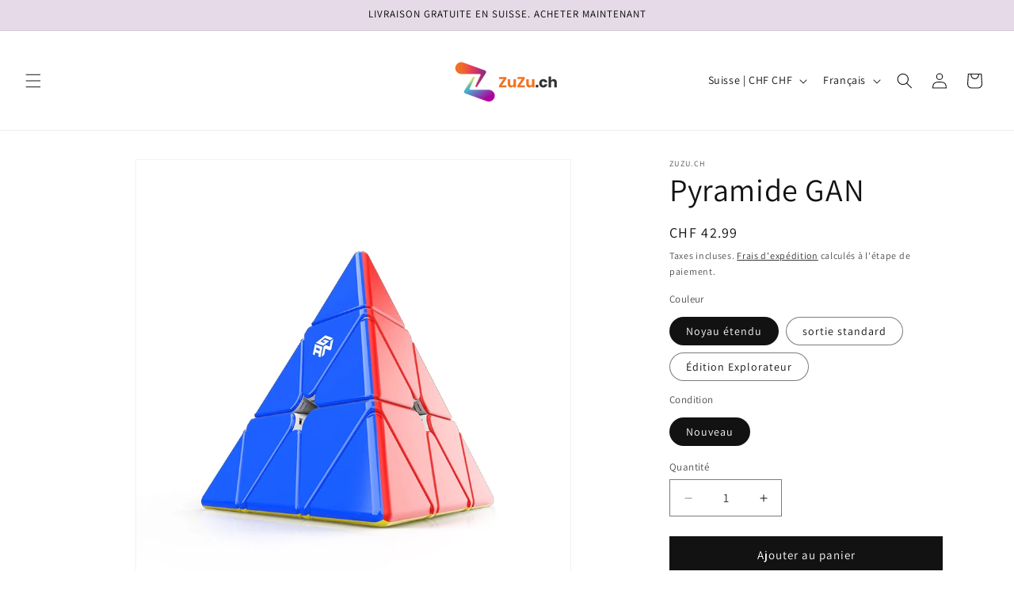

--- FILE ---
content_type: text/html; charset=utf-8
request_url: https://zuzu.ch/fr/products/gan-pyramide
body_size: 34461
content:
<!doctype html>
<html class="js" lang="fr">
  <head>
    <meta charset="utf-8">
    <meta http-equiv="X-UA-Compatible" content="IE=edge">
    <meta name="viewport" content="width=device-width,initial-scale=1">
    <meta name="theme-color" content="">
    <link rel="canonical" href="https://zuzu.ch/fr/products/gan-pyramide"><link rel="icon" type="image/png" href="//zuzu.ch/cdn/shop/files/favicon-32x32.png?crop=center&height=32&v=1689336685&width=32"><link rel="preconnect" href="https://fonts.shopifycdn.com" crossorigin><title>
      Pyramide GAN
 &ndash; ZuZu.ch</title>

    
      <meta name="description" content="Pyramide GAN">
    

    

<meta property="og:site_name" content="ZuZu.ch">
<meta property="og:url" content="https://zuzu.ch/fr/products/gan-pyramide">
<meta property="og:title" content="Pyramide GAN">
<meta property="og:type" content="product">
<meta property="og:description" content="Pyramide GAN"><meta property="og:image" content="http://zuzu.ch/cdn/shop/products/Hb22412220c2a44318694044b25d13280k.jpg?v=1689364971">
  <meta property="og:image:secure_url" content="https://zuzu.ch/cdn/shop/products/Hb22412220c2a44318694044b25d13280k.jpg?v=1689364971">
  <meta property="og:image:width" content="800">
  <meta property="og:image:height" content="800"><meta property="og:price:amount" content="30.99">
  <meta property="og:price:currency" content="CHF"><meta name="twitter:card" content="summary_large_image">
<meta name="twitter:title" content="Pyramide GAN">
<meta name="twitter:description" content="Pyramide GAN">


    <script src="//zuzu.ch/cdn/shop/t/8/assets/constants.js?v=132983761750457495441730824946" defer="defer"></script>
    <script src="//zuzu.ch/cdn/shop/t/8/assets/pubsub.js?v=158357773527763999511730824947" defer="defer"></script>
    <script src="//zuzu.ch/cdn/shop/t/8/assets/global.js?v=152862011079830610291730824946" defer="defer"></script>
    <script src="//zuzu.ch/cdn/shop/t/8/assets/details-disclosure.js?v=13653116266235556501730824946" defer="defer"></script>
    <script src="//zuzu.ch/cdn/shop/t/8/assets/details-modal.js?v=25581673532751508451730824946" defer="defer"></script>
    <script src="//zuzu.ch/cdn/shop/t/8/assets/search-form.js?v=133129549252120666541730824948" defer="defer"></script><script src="//zuzu.ch/cdn/shop/t/8/assets/animations.js?v=88693664871331136111730824945" defer="defer"></script><script>window.performance && window.performance.mark && window.performance.mark('shopify.content_for_header.start');</script><meta name="google-site-verification" content="fKAdZCXdiSXKw7_0_3LcWGOojWl0_dWjGYo-I21d7X4">
<meta id="shopify-digital-wallet" name="shopify-digital-wallet" content="/76604277069/digital_wallets/dialog">
<meta name="shopify-checkout-api-token" content="b94e5eccf7ecef7b8722ba09902b53d8">
<meta id="in-context-paypal-metadata" data-shop-id="76604277069" data-venmo-supported="false" data-environment="production" data-locale="fr_FR" data-paypal-v4="true" data-currency="CHF">
<link rel="alternate" hreflang="x-default" href="https://zuzu.ch/products/gan-pyramide">
<link rel="alternate" hreflang="de" href="https://zuzu.ch/products/gan-pyramide">
<link rel="alternate" hreflang="fr" href="https://zuzu.ch/fr/products/gan-pyramide">
<link rel="alternate" hreflang="en-US" href="https://zuzu.ch/en-us/products/gan-pyramide">
<link rel="alternate" hreflang="fr-US" href="https://zuzu.ch/fr-us/products/gan-pyramide">
<link rel="alternate" hreflang="de-US" href="https://zuzu.ch/de-us/products/gan-pyramide">
<link rel="alternate" type="application/json+oembed" href="https://zuzu.ch/fr/products/gan-pyramide.oembed">
<script async="async" src="/checkouts/internal/preloads.js?locale=fr-CH"></script>
<link rel="preconnect" href="https://shop.app" crossorigin="anonymous">
<script async="async" src="https://shop.app/checkouts/internal/preloads.js?locale=fr-CH&shop_id=76604277069" crossorigin="anonymous"></script>
<script id="apple-pay-shop-capabilities" type="application/json">{"shopId":76604277069,"countryCode":"CH","currencyCode":"CHF","merchantCapabilities":["supports3DS"],"merchantId":"gid:\/\/shopify\/Shop\/76604277069","merchantName":"ZuZu.ch","requiredBillingContactFields":["postalAddress","email","phone"],"requiredShippingContactFields":["postalAddress","email","phone"],"shippingType":"shipping","supportedNetworks":["visa","masterCard","amex"],"total":{"type":"pending","label":"ZuZu.ch","amount":"1.00"},"shopifyPaymentsEnabled":true,"supportsSubscriptions":true}</script>
<script id="shopify-features" type="application/json">{"accessToken":"b94e5eccf7ecef7b8722ba09902b53d8","betas":["rich-media-storefront-analytics"],"domain":"zuzu.ch","predictiveSearch":true,"shopId":76604277069,"locale":"fr"}</script>
<script>var Shopify = Shopify || {};
Shopify.shop = "zuzu-ch.myshopify.com";
Shopify.locale = "fr";
Shopify.currency = {"active":"CHF","rate":"1.0"};
Shopify.country = "CH";
Shopify.theme = {"name":"Updated copy of Dawn 1","id":171842634061,"schema_name":"Dawn","schema_version":"15.2.0","theme_store_id":887,"role":"main"};
Shopify.theme.handle = "null";
Shopify.theme.style = {"id":null,"handle":null};
Shopify.cdnHost = "zuzu.ch/cdn";
Shopify.routes = Shopify.routes || {};
Shopify.routes.root = "/fr/";</script>
<script type="module">!function(o){(o.Shopify=o.Shopify||{}).modules=!0}(window);</script>
<script>!function(o){function n(){var o=[];function n(){o.push(Array.prototype.slice.apply(arguments))}return n.q=o,n}var t=o.Shopify=o.Shopify||{};t.loadFeatures=n(),t.autoloadFeatures=n()}(window);</script>
<script>
  window.ShopifyPay = window.ShopifyPay || {};
  window.ShopifyPay.apiHost = "shop.app\/pay";
  window.ShopifyPay.redirectState = null;
</script>
<script id="shop-js-analytics" type="application/json">{"pageType":"product"}</script>
<script defer="defer" async type="module" src="//zuzu.ch/cdn/shopifycloud/shop-js/modules/v2/client.init-shop-cart-sync_BcDpqI9l.fr.esm.js"></script>
<script defer="defer" async type="module" src="//zuzu.ch/cdn/shopifycloud/shop-js/modules/v2/chunk.common_a1Rf5Dlz.esm.js"></script>
<script defer="defer" async type="module" src="//zuzu.ch/cdn/shopifycloud/shop-js/modules/v2/chunk.modal_Djra7sW9.esm.js"></script>
<script type="module">
  await import("//zuzu.ch/cdn/shopifycloud/shop-js/modules/v2/client.init-shop-cart-sync_BcDpqI9l.fr.esm.js");
await import("//zuzu.ch/cdn/shopifycloud/shop-js/modules/v2/chunk.common_a1Rf5Dlz.esm.js");
await import("//zuzu.ch/cdn/shopifycloud/shop-js/modules/v2/chunk.modal_Djra7sW9.esm.js");

  window.Shopify.SignInWithShop?.initShopCartSync?.({"fedCMEnabled":true,"windoidEnabled":true});

</script>
<script>
  window.Shopify = window.Shopify || {};
  if (!window.Shopify.featureAssets) window.Shopify.featureAssets = {};
  window.Shopify.featureAssets['shop-js'] = {"shop-cart-sync":["modules/v2/client.shop-cart-sync_BLrx53Hf.fr.esm.js","modules/v2/chunk.common_a1Rf5Dlz.esm.js","modules/v2/chunk.modal_Djra7sW9.esm.js"],"init-fed-cm":["modules/v2/client.init-fed-cm_C8SUwJ8U.fr.esm.js","modules/v2/chunk.common_a1Rf5Dlz.esm.js","modules/v2/chunk.modal_Djra7sW9.esm.js"],"shop-cash-offers":["modules/v2/client.shop-cash-offers_BBp_MjBM.fr.esm.js","modules/v2/chunk.common_a1Rf5Dlz.esm.js","modules/v2/chunk.modal_Djra7sW9.esm.js"],"shop-login-button":["modules/v2/client.shop-login-button_Dw6kG_iO.fr.esm.js","modules/v2/chunk.common_a1Rf5Dlz.esm.js","modules/v2/chunk.modal_Djra7sW9.esm.js"],"pay-button":["modules/v2/client.pay-button_BJDaAh68.fr.esm.js","modules/v2/chunk.common_a1Rf5Dlz.esm.js","modules/v2/chunk.modal_Djra7sW9.esm.js"],"shop-button":["modules/v2/client.shop-button_DBWL94V3.fr.esm.js","modules/v2/chunk.common_a1Rf5Dlz.esm.js","modules/v2/chunk.modal_Djra7sW9.esm.js"],"avatar":["modules/v2/client.avatar_BTnouDA3.fr.esm.js"],"init-windoid":["modules/v2/client.init-windoid_77FSIiws.fr.esm.js","modules/v2/chunk.common_a1Rf5Dlz.esm.js","modules/v2/chunk.modal_Djra7sW9.esm.js"],"init-shop-for-new-customer-accounts":["modules/v2/client.init-shop-for-new-customer-accounts_QoC3RJm9.fr.esm.js","modules/v2/client.shop-login-button_Dw6kG_iO.fr.esm.js","modules/v2/chunk.common_a1Rf5Dlz.esm.js","modules/v2/chunk.modal_Djra7sW9.esm.js"],"init-shop-email-lookup-coordinator":["modules/v2/client.init-shop-email-lookup-coordinator_D4ioGzPw.fr.esm.js","modules/v2/chunk.common_a1Rf5Dlz.esm.js","modules/v2/chunk.modal_Djra7sW9.esm.js"],"init-shop-cart-sync":["modules/v2/client.init-shop-cart-sync_BcDpqI9l.fr.esm.js","modules/v2/chunk.common_a1Rf5Dlz.esm.js","modules/v2/chunk.modal_Djra7sW9.esm.js"],"shop-toast-manager":["modules/v2/client.shop-toast-manager_B-eIbpHW.fr.esm.js","modules/v2/chunk.common_a1Rf5Dlz.esm.js","modules/v2/chunk.modal_Djra7sW9.esm.js"],"init-customer-accounts":["modules/v2/client.init-customer-accounts_BcBSUbIK.fr.esm.js","modules/v2/client.shop-login-button_Dw6kG_iO.fr.esm.js","modules/v2/chunk.common_a1Rf5Dlz.esm.js","modules/v2/chunk.modal_Djra7sW9.esm.js"],"init-customer-accounts-sign-up":["modules/v2/client.init-customer-accounts-sign-up_DvG__VHD.fr.esm.js","modules/v2/client.shop-login-button_Dw6kG_iO.fr.esm.js","modules/v2/chunk.common_a1Rf5Dlz.esm.js","modules/v2/chunk.modal_Djra7sW9.esm.js"],"shop-follow-button":["modules/v2/client.shop-follow-button_Dnx6fDH9.fr.esm.js","modules/v2/chunk.common_a1Rf5Dlz.esm.js","modules/v2/chunk.modal_Djra7sW9.esm.js"],"checkout-modal":["modules/v2/client.checkout-modal_BDH3MUqJ.fr.esm.js","modules/v2/chunk.common_a1Rf5Dlz.esm.js","modules/v2/chunk.modal_Djra7sW9.esm.js"],"shop-login":["modules/v2/client.shop-login_CV9Paj8R.fr.esm.js","modules/v2/chunk.common_a1Rf5Dlz.esm.js","modules/v2/chunk.modal_Djra7sW9.esm.js"],"lead-capture":["modules/v2/client.lead-capture_DGQOTB4e.fr.esm.js","modules/v2/chunk.common_a1Rf5Dlz.esm.js","modules/v2/chunk.modal_Djra7sW9.esm.js"],"payment-terms":["modules/v2/client.payment-terms_BQYK7nq4.fr.esm.js","modules/v2/chunk.common_a1Rf5Dlz.esm.js","modules/v2/chunk.modal_Djra7sW9.esm.js"]};
</script>
<script>(function() {
  var isLoaded = false;
  function asyncLoad() {
    if (isLoaded) return;
    isLoaded = true;
    var urls = ["https:\/\/loox.io\/widget\/UtFCeioSRT\/loox.1703757286555.js?shop=zuzu-ch.myshopify.com","https:\/\/trust.conversionbear.com\/script?app=trust_badge\u0026shop=zuzu-ch.myshopify.com","https:\/\/sp-micro-next.b-cdn.net\/sp-micro.umd.js?shop=zuzu-ch.myshopify.com"];
    for (var i = 0; i < urls.length; i++) {
      var s = document.createElement('script');
      s.type = 'text/javascript';
      s.async = true;
      s.src = urls[i];
      var x = document.getElementsByTagName('script')[0];
      x.parentNode.insertBefore(s, x);
    }
  };
  if(window.attachEvent) {
    window.attachEvent('onload', asyncLoad);
  } else {
    window.addEventListener('load', asyncLoad, false);
  }
})();</script>
<script id="__st">var __st={"a":76604277069,"offset":3600,"reqid":"1228a032-bf2a-42f9-903d-7f3f0baa2576-1769263215","pageurl":"zuzu.ch\/fr\/products\/gan-pyramide","u":"49cfb62ba9a2","p":"product","rtyp":"product","rid":8607226757453};</script>
<script>window.ShopifyPaypalV4VisibilityTracking = true;</script>
<script id="captcha-bootstrap">!function(){'use strict';const t='contact',e='account',n='new_comment',o=[[t,t],['blogs',n],['comments',n],[t,'customer']],c=[[e,'customer_login'],[e,'guest_login'],[e,'recover_customer_password'],[e,'create_customer']],r=t=>t.map((([t,e])=>`form[action*='/${t}']:not([data-nocaptcha='true']) input[name='form_type'][value='${e}']`)).join(','),a=t=>()=>t?[...document.querySelectorAll(t)].map((t=>t.form)):[];function s(){const t=[...o],e=r(t);return a(e)}const i='password',u='form_key',d=['recaptcha-v3-token','g-recaptcha-response','h-captcha-response',i],f=()=>{try{return window.sessionStorage}catch{return}},m='__shopify_v',_=t=>t.elements[u];function p(t,e,n=!1){try{const o=window.sessionStorage,c=JSON.parse(o.getItem(e)),{data:r}=function(t){const{data:e,action:n}=t;return t[m]||n?{data:e,action:n}:{data:t,action:n}}(c);for(const[e,n]of Object.entries(r))t.elements[e]&&(t.elements[e].value=n);n&&o.removeItem(e)}catch(o){console.error('form repopulation failed',{error:o})}}const l='form_type',E='cptcha';function T(t){t.dataset[E]=!0}const w=window,h=w.document,L='Shopify',v='ce_forms',y='captcha';let A=!1;((t,e)=>{const n=(g='f06e6c50-85a8-45c8-87d0-21a2b65856fe',I='https://cdn.shopify.com/shopifycloud/storefront-forms-hcaptcha/ce_storefront_forms_captcha_hcaptcha.v1.5.2.iife.js',D={infoText:'Protégé par hCaptcha',privacyText:'Confidentialité',termsText:'Conditions'},(t,e,n)=>{const o=w[L][v],c=o.bindForm;if(c)return c(t,g,e,D).then(n);var r;o.q.push([[t,g,e,D],n]),r=I,A||(h.body.append(Object.assign(h.createElement('script'),{id:'captcha-provider',async:!0,src:r})),A=!0)});var g,I,D;w[L]=w[L]||{},w[L][v]=w[L][v]||{},w[L][v].q=[],w[L][y]=w[L][y]||{},w[L][y].protect=function(t,e){n(t,void 0,e),T(t)},Object.freeze(w[L][y]),function(t,e,n,w,h,L){const[v,y,A,g]=function(t,e,n){const i=e?o:[],u=t?c:[],d=[...i,...u],f=r(d),m=r(i),_=r(d.filter((([t,e])=>n.includes(e))));return[a(f),a(m),a(_),s()]}(w,h,L),I=t=>{const e=t.target;return e instanceof HTMLFormElement?e:e&&e.form},D=t=>v().includes(t);t.addEventListener('submit',(t=>{const e=I(t);if(!e)return;const n=D(e)&&!e.dataset.hcaptchaBound&&!e.dataset.recaptchaBound,o=_(e),c=g().includes(e)&&(!o||!o.value);(n||c)&&t.preventDefault(),c&&!n&&(function(t){try{if(!f())return;!function(t){const e=f();if(!e)return;const n=_(t);if(!n)return;const o=n.value;o&&e.removeItem(o)}(t);const e=Array.from(Array(32),(()=>Math.random().toString(36)[2])).join('');!function(t,e){_(t)||t.append(Object.assign(document.createElement('input'),{type:'hidden',name:u})),t.elements[u].value=e}(t,e),function(t,e){const n=f();if(!n)return;const o=[...t.querySelectorAll(`input[type='${i}']`)].map((({name:t})=>t)),c=[...d,...o],r={};for(const[a,s]of new FormData(t).entries())c.includes(a)||(r[a]=s);n.setItem(e,JSON.stringify({[m]:1,action:t.action,data:r}))}(t,e)}catch(e){console.error('failed to persist form',e)}}(e),e.submit())}));const S=(t,e)=>{t&&!t.dataset[E]&&(n(t,e.some((e=>e===t))),T(t))};for(const o of['focusin','change'])t.addEventListener(o,(t=>{const e=I(t);D(e)&&S(e,y())}));const B=e.get('form_key'),M=e.get(l),P=B&&M;t.addEventListener('DOMContentLoaded',(()=>{const t=y();if(P)for(const e of t)e.elements[l].value===M&&p(e,B);[...new Set([...A(),...v().filter((t=>'true'===t.dataset.shopifyCaptcha))])].forEach((e=>S(e,t)))}))}(h,new URLSearchParams(w.location.search),n,t,e,['guest_login'])})(!0,!0)}();</script>
<script integrity="sha256-4kQ18oKyAcykRKYeNunJcIwy7WH5gtpwJnB7kiuLZ1E=" data-source-attribution="shopify.loadfeatures" defer="defer" src="//zuzu.ch/cdn/shopifycloud/storefront/assets/storefront/load_feature-a0a9edcb.js" crossorigin="anonymous"></script>
<script crossorigin="anonymous" defer="defer" src="//zuzu.ch/cdn/shopifycloud/storefront/assets/shopify_pay/storefront-65b4c6d7.js?v=20250812"></script>
<script data-source-attribution="shopify.dynamic_checkout.dynamic.init">var Shopify=Shopify||{};Shopify.PaymentButton=Shopify.PaymentButton||{isStorefrontPortableWallets:!0,init:function(){window.Shopify.PaymentButton.init=function(){};var t=document.createElement("script");t.src="https://zuzu.ch/cdn/shopifycloud/portable-wallets/latest/portable-wallets.fr.js",t.type="module",document.head.appendChild(t)}};
</script>
<script data-source-attribution="shopify.dynamic_checkout.buyer_consent">
  function portableWalletsHideBuyerConsent(e){var t=document.getElementById("shopify-buyer-consent"),n=document.getElementById("shopify-subscription-policy-button");t&&n&&(t.classList.add("hidden"),t.setAttribute("aria-hidden","true"),n.removeEventListener("click",e))}function portableWalletsShowBuyerConsent(e){var t=document.getElementById("shopify-buyer-consent"),n=document.getElementById("shopify-subscription-policy-button");t&&n&&(t.classList.remove("hidden"),t.removeAttribute("aria-hidden"),n.addEventListener("click",e))}window.Shopify?.PaymentButton&&(window.Shopify.PaymentButton.hideBuyerConsent=portableWalletsHideBuyerConsent,window.Shopify.PaymentButton.showBuyerConsent=portableWalletsShowBuyerConsent);
</script>
<script data-source-attribution="shopify.dynamic_checkout.cart.bootstrap">document.addEventListener("DOMContentLoaded",(function(){function t(){return document.querySelector("shopify-accelerated-checkout-cart, shopify-accelerated-checkout")}if(t())Shopify.PaymentButton.init();else{new MutationObserver((function(e,n){t()&&(Shopify.PaymentButton.init(),n.disconnect())})).observe(document.body,{childList:!0,subtree:!0})}}));
</script>
<script id='scb4127' type='text/javascript' async='' src='https://zuzu.ch/cdn/shopifycloud/privacy-banner/storefront-banner.js'></script><link id="shopify-accelerated-checkout-styles" rel="stylesheet" media="screen" href="https://zuzu.ch/cdn/shopifycloud/portable-wallets/latest/accelerated-checkout-backwards-compat.css" crossorigin="anonymous">
<style id="shopify-accelerated-checkout-cart">
        #shopify-buyer-consent {
  margin-top: 1em;
  display: inline-block;
  width: 100%;
}

#shopify-buyer-consent.hidden {
  display: none;
}

#shopify-subscription-policy-button {
  background: none;
  border: none;
  padding: 0;
  text-decoration: underline;
  font-size: inherit;
  cursor: pointer;
}

#shopify-subscription-policy-button::before {
  box-shadow: none;
}

      </style>
<script id="sections-script" data-sections="header" defer="defer" src="//zuzu.ch/cdn/shop/t/8/compiled_assets/scripts.js?v=2067"></script>
<script>window.performance && window.performance.mark && window.performance.mark('shopify.content_for_header.end');</script>


    <style data-shopify>
      @font-face {
  font-family: Assistant;
  font-weight: 400;
  font-style: normal;
  font-display: swap;
  src: url("//zuzu.ch/cdn/fonts/assistant/assistant_n4.9120912a469cad1cc292572851508ca49d12e768.woff2") format("woff2"),
       url("//zuzu.ch/cdn/fonts/assistant/assistant_n4.6e9875ce64e0fefcd3f4446b7ec9036b3ddd2985.woff") format("woff");
}

      @font-face {
  font-family: Assistant;
  font-weight: 700;
  font-style: normal;
  font-display: swap;
  src: url("//zuzu.ch/cdn/fonts/assistant/assistant_n7.bf44452348ec8b8efa3aa3068825305886b1c83c.woff2") format("woff2"),
       url("//zuzu.ch/cdn/fonts/assistant/assistant_n7.0c887fee83f6b3bda822f1150b912c72da0f7b64.woff") format("woff");
}

      
      
      @font-face {
  font-family: Assistant;
  font-weight: 400;
  font-style: normal;
  font-display: swap;
  src: url("//zuzu.ch/cdn/fonts/assistant/assistant_n4.9120912a469cad1cc292572851508ca49d12e768.woff2") format("woff2"),
       url("//zuzu.ch/cdn/fonts/assistant/assistant_n4.6e9875ce64e0fefcd3f4446b7ec9036b3ddd2985.woff") format("woff");
}


      
        :root,
        .color-background-1 {
          --color-background: 255,255,255;
        
          --gradient-background: #ffffff;
        

        

        --color-foreground: 18,18,18;
        --color-background-contrast: 191,191,191;
        --color-shadow: 18,18,18;
        --color-button: 18,18,18;
        --color-button-text: 255,255,255;
        --color-secondary-button: 255,255,255;
        --color-secondary-button-text: 18,18,18;
        --color-link: 18,18,18;
        --color-badge-foreground: 18,18,18;
        --color-badge-background: 255,255,255;
        --color-badge-border: 18,18,18;
        --payment-terms-background-color: rgb(255 255 255);
      }
      
        
        .color-background-2 {
          --color-background: 243,243,243;
        
          --gradient-background: #f3f3f3;
        

        

        --color-foreground: 18,18,18;
        --color-background-contrast: 179,179,179;
        --color-shadow: 18,18,18;
        --color-button: 18,18,18;
        --color-button-text: 243,243,243;
        --color-secondary-button: 243,243,243;
        --color-secondary-button-text: 18,18,18;
        --color-link: 18,18,18;
        --color-badge-foreground: 18,18,18;
        --color-badge-background: 243,243,243;
        --color-badge-border: 18,18,18;
        --payment-terms-background-color: rgb(243 243 243);
      }
      
        
        .color-inverse {
          --color-background: 36,40,51;
        
          --gradient-background: #242833;
        

        

        --color-foreground: 255,255,255;
        --color-background-contrast: 47,52,66;
        --color-shadow: 18,18,18;
        --color-button: 255,255,255;
        --color-button-text: 0,0,0;
        --color-secondary-button: 36,40,51;
        --color-secondary-button-text: 255,255,255;
        --color-link: 255,255,255;
        --color-badge-foreground: 255,255,255;
        --color-badge-background: 36,40,51;
        --color-badge-border: 255,255,255;
        --payment-terms-background-color: rgb(36 40 51);
      }
      
        
        .color-accent-1 {
          --color-background: 18,18,18;
        
          --gradient-background: #121212;
        

        

        --color-foreground: 255,255,255;
        --color-background-contrast: 146,146,146;
        --color-shadow: 18,18,18;
        --color-button: 255,255,255;
        --color-button-text: 18,18,18;
        --color-secondary-button: 18,18,18;
        --color-secondary-button-text: 255,255,255;
        --color-link: 255,255,255;
        --color-badge-foreground: 255,255,255;
        --color-badge-background: 18,18,18;
        --color-badge-border: 255,255,255;
        --payment-terms-background-color: rgb(18 18 18);
      }
      
        
        .color-accent-2 {
          --color-background: 230,218,232;
        
          --gradient-background: #e6dae8;
        

        

        --color-foreground: 0,0,0;
        --color-background-contrast: 177,139,183;
        --color-shadow: 18,18,18;
        --color-button: 255,255,255;
        --color-button-text: 51,79,180;
        --color-secondary-button: 230,218,232;
        --color-secondary-button-text: 255,255,255;
        --color-link: 255,255,255;
        --color-badge-foreground: 0,0,0;
        --color-badge-background: 230,218,232;
        --color-badge-border: 0,0,0;
        --payment-terms-background-color: rgb(230 218 232);
      }
      

      body, .color-background-1, .color-background-2, .color-inverse, .color-accent-1, .color-accent-2 {
        color: rgba(var(--color-foreground), 0.75);
        background-color: rgb(var(--color-background));
      }

      :root {
        --font-body-family: Assistant, sans-serif;
        --font-body-style: normal;
        --font-body-weight: 400;
        --font-body-weight-bold: 700;

        --font-heading-family: Assistant, sans-serif;
        --font-heading-style: normal;
        --font-heading-weight: 400;

        --font-body-scale: 1.0;
        --font-heading-scale: 1.0;

        --media-padding: px;
        --media-border-opacity: 0.05;
        --media-border-width: 1px;
        --media-radius: 0px;
        --media-shadow-opacity: 0.0;
        --media-shadow-horizontal-offset: 0px;
        --media-shadow-vertical-offset: 4px;
        --media-shadow-blur-radius: 5px;
        --media-shadow-visible: 0;

        --page-width: 120rem;
        --page-width-margin: 0rem;

        --product-card-image-padding: 0.0rem;
        --product-card-corner-radius: 0.0rem;
        --product-card-text-alignment: left;
        --product-card-border-width: 0.0rem;
        --product-card-border-opacity: 0.1;
        --product-card-shadow-opacity: 0.0;
        --product-card-shadow-visible: 0;
        --product-card-shadow-horizontal-offset: 0.0rem;
        --product-card-shadow-vertical-offset: 0.4rem;
        --product-card-shadow-blur-radius: 0.5rem;

        --collection-card-image-padding: 0.0rem;
        --collection-card-corner-radius: 0.0rem;
        --collection-card-text-alignment: left;
        --collection-card-border-width: 0.0rem;
        --collection-card-border-opacity: 0.1;
        --collection-card-shadow-opacity: 0.0;
        --collection-card-shadow-visible: 0;
        --collection-card-shadow-horizontal-offset: 0.0rem;
        --collection-card-shadow-vertical-offset: 0.4rem;
        --collection-card-shadow-blur-radius: 0.5rem;

        --blog-card-image-padding: 0.0rem;
        --blog-card-corner-radius: 0.0rem;
        --blog-card-text-alignment: left;
        --blog-card-border-width: 0.0rem;
        --blog-card-border-opacity: 0.1;
        --blog-card-shadow-opacity: 0.0;
        --blog-card-shadow-visible: 0;
        --blog-card-shadow-horizontal-offset: 0.0rem;
        --blog-card-shadow-vertical-offset: 0.4rem;
        --blog-card-shadow-blur-radius: 0.5rem;

        --badge-corner-radius: 4.0rem;

        --popup-border-width: 1px;
        --popup-border-opacity: 0.1;
        --popup-corner-radius: 0px;
        --popup-shadow-opacity: 0.0;
        --popup-shadow-horizontal-offset: 0px;
        --popup-shadow-vertical-offset: 4px;
        --popup-shadow-blur-radius: 5px;

        --drawer-border-width: 1px;
        --drawer-border-opacity: 0.1;
        --drawer-shadow-opacity: 0.0;
        --drawer-shadow-horizontal-offset: 0px;
        --drawer-shadow-vertical-offset: 4px;
        --drawer-shadow-blur-radius: 5px;

        --spacing-sections-desktop: 0px;
        --spacing-sections-mobile: 0px;

        --grid-desktop-vertical-spacing: 8px;
        --grid-desktop-horizontal-spacing: 8px;
        --grid-mobile-vertical-spacing: 4px;
        --grid-mobile-horizontal-spacing: 4px;

        --text-boxes-border-opacity: 0.1;
        --text-boxes-border-width: 0px;
        --text-boxes-radius: 0px;
        --text-boxes-shadow-opacity: 0.0;
        --text-boxes-shadow-visible: 0;
        --text-boxes-shadow-horizontal-offset: 0px;
        --text-boxes-shadow-vertical-offset: 4px;
        --text-boxes-shadow-blur-radius: 5px;

        --buttons-radius: 0px;
        --buttons-radius-outset: 0px;
        --buttons-border-width: 1px;
        --buttons-border-opacity: 1.0;
        --buttons-shadow-opacity: 0.0;
        --buttons-shadow-visible: 0;
        --buttons-shadow-horizontal-offset: 0px;
        --buttons-shadow-vertical-offset: 4px;
        --buttons-shadow-blur-radius: 5px;
        --buttons-border-offset: 0px;

        --inputs-radius: 0px;
        --inputs-border-width: 1px;
        --inputs-border-opacity: 0.55;
        --inputs-shadow-opacity: 0.0;
        --inputs-shadow-horizontal-offset: 0px;
        --inputs-margin-offset: 0px;
        --inputs-shadow-vertical-offset: 4px;
        --inputs-shadow-blur-radius: 5px;
        --inputs-radius-outset: 0px;

        --variant-pills-radius: 40px;
        --variant-pills-border-width: 1px;
        --variant-pills-border-opacity: 0.55;
        --variant-pills-shadow-opacity: 0.0;
        --variant-pills-shadow-horizontal-offset: 0px;
        --variant-pills-shadow-vertical-offset: 4px;
        --variant-pills-shadow-blur-radius: 5px;
      }

      *,
      *::before,
      *::after {
        box-sizing: inherit;
      }

      html {
        box-sizing: border-box;
        font-size: calc(var(--font-body-scale) * 62.5%);
        height: 100%;
      }

      body {
        display: grid;
        grid-template-rows: auto auto 1fr auto;
        grid-template-columns: 100%;
        min-height: 100%;
        margin: 0;
        font-size: 1.5rem;
        letter-spacing: 0.06rem;
        line-height: calc(1 + 0.8 / var(--font-body-scale));
        font-family: var(--font-body-family);
        font-style: var(--font-body-style);
        font-weight: var(--font-body-weight);
      }

      @media screen and (min-width: 750px) {
        body {
          font-size: 1.6rem;
        }
      }
    </style>

    <link href="//zuzu.ch/cdn/shop/t/8/assets/base.css?v=159841507637079171801730824945" rel="stylesheet" type="text/css" media="all" />
    <link rel="stylesheet" href="//zuzu.ch/cdn/shop/t/8/assets/component-cart-items.css?v=123238115697927560811730824946" media="print" onload="this.media='all'">
      <link rel="preload" as="font" href="//zuzu.ch/cdn/fonts/assistant/assistant_n4.9120912a469cad1cc292572851508ca49d12e768.woff2" type="font/woff2" crossorigin>
      

      <link rel="preload" as="font" href="//zuzu.ch/cdn/fonts/assistant/assistant_n4.9120912a469cad1cc292572851508ca49d12e768.woff2" type="font/woff2" crossorigin>
      
<link href="//zuzu.ch/cdn/shop/t/8/assets/component-localization-form.css?v=170315343355214948141730824946" rel="stylesheet" type="text/css" media="all" />
      <script src="//zuzu.ch/cdn/shop/t/8/assets/localization-form.js?v=144176611646395275351730824947" defer="defer"></script><link
        rel="stylesheet"
        href="//zuzu.ch/cdn/shop/t/8/assets/component-predictive-search.css?v=118923337488134913561730824946"
        media="print"
        onload="this.media='all'"
      ><script>
      if (Shopify.designMode) {
        document.documentElement.classList.add('shopify-design-mode');
      }
    </script>
  <!-- BEGIN app block: shopify://apps/hulk-discounts/blocks/app-embed/25745434-52e7-4378-88f1-890df18a0110 --><!-- BEGIN app snippet: hulkapps_volume_discount -->
    <script>
      var is_po = false
      if(window.hulkapps != undefined && window.hulkapps != '' ){
        var is_po = window.hulkapps.is_product_option
      }
      
        window.hulkapps = {
          shop_slug: "zuzu-ch",
          store_id: "zuzu-ch.myshopify.com",
          money_format: "CHF {{amount}}",
          cart: null,
          product: null,
          product_collections: null,
          product_variants: null,
          is_volume_discount: true,
          is_product_option: is_po,
          product_id: null,
          page_type: null,
          po_url: "https://productoption.hulkapps.com",
          vd_url: "https://volumediscount.hulkapps.com",
          vd_proxy_url: "https://zuzu.ch",
          customer: null
        }
        

        window.hulkapps.page_type = "cart";
        window.hulkapps.cart = {"note":null,"attributes":{},"original_total_price":0,"total_price":0,"total_discount":0,"total_weight":0.0,"item_count":0,"items":[],"requires_shipping":false,"currency":"CHF","items_subtotal_price":0,"cart_level_discount_applications":[],"checkout_charge_amount":0}
        if (typeof window.hulkapps.cart.items == "object") {
          for (var i=0; i<window.hulkapps.cart.items.length; i++) {
            ["sku", "grams", "vendor", "url", "image", "handle", "requires_shipping", "product_type", "product_description"].map(function(a) {
              delete window.hulkapps.cart.items[i][a]
            })
          }
        }
        window.hulkapps.cart_collections = {}
        window.hulkapps.product_tags = {}
        

      
        window.hulkapps.page_type = "product"
        window.hulkapps.product_id = "8607226757453";
        window.hulkapps.product = {"id":8607226757453,"title":"Pyramide GAN","handle":"gan-pyramide","description":"\u003ch2\u003e Pyramide GAN \u003c\/h2\u003e\n\u003cbr\u003e\u003cbr\u003e\u003cfigure class=\"image\"\u003e\u003cimg src=\"https:\/\/cdn.shopify.com\/s\/files\/1\/0766\/0427\/7069\/t\/4\/assets\/1689364972-1688192709-H676675191936465ead88043c2029386dF.jpgv1688192769?v=1689364974\" alt=\"金字塔魔方-英语-_04\"\u003e\u003c\/figure\u003e\u003cbr\u003e\u003cfigure class=\"image\"\u003e\u003cimg src=\"https:\/\/cdn.shopify.com\/s\/files\/1\/0766\/0427\/7069\/t\/4\/assets\/1689364974-1688192712-H3f34aa91c0fc445ca6c1246d2228141d4.jpgv1688192772?v=1689364976\" alt=\"金字塔魔方-英语-_05\"\u003e\u003c\/figure\u003e\u003cbr\u003e\u003cbr\u003e\u003cbr\u003e","published_at":"2023-07-14T22:02:50+02:00","created_at":"2023-07-14T22:02:50+02:00","vendor":"zuzu.ch","type":"","tags":[],"price":3099,"price_min":3099,"price_max":4299,"available":true,"price_varies":true,"compare_at_price":null,"compare_at_price_min":0,"compare_at_price_max":0,"compare_at_price_varies":false,"variants":[{"id":46957731709261,"title":"Noyau étendu \/ Nouveau","option1":"Noyau étendu","option2":"Nouveau","option3":null,"sku":"14:29#Enhanced Core;200007763:201336100;16def483b20586ec","requires_shipping":true,"taxable":true,"featured_image":{"id":51746316321101,"product_id":8607226757453,"position":10,"created_at":"2023-07-14T22:02:59+02:00","updated_at":"2023-07-14T22:02:59+02:00","alt":null,"width":800,"height":800,"src":"\/\/zuzu.ch\/cdn\/shop\/files\/H24fb2a07f81d41d990dda365fe264aa60_6fe5e143-3715-4307-ba41-417b1c73e631.jpg?v=1689364979","variant_ids":[46957731709261]},"available":true,"name":"Pyramide GAN - Noyau étendu \/ Nouveau","public_title":"Noyau étendu \/ Nouveau","options":["Noyau étendu","Nouveau"],"price":4299,"weight":0,"compare_at_price":null,"inventory_management":"shopify","barcode":"789895029012","featured_media":{"alt":null,"id":44353837826381,"position":10,"preview_image":{"aspect_ratio":1.0,"height":800,"width":800,"src":"\/\/zuzu.ch\/cdn\/shop\/files\/H24fb2a07f81d41d990dda365fe264aa60_6fe5e143-3715-4307-ba41-417b1c73e631.jpg?v=1689364979"}},"requires_selling_plan":false,"selling_plan_allocations":[]},{"id":46957731742029,"title":"sortie standard \/ Nouveau","option1":"sortie standard","option2":"Nouveau","option3":null,"sku":"14:193#Standard Edition;200007763:201336100;16def483b2059ef0","requires_shipping":true,"taxable":true,"featured_image":{"id":51746316616013,"product_id":8607226757453,"position":11,"created_at":"2023-07-14T22:03:02+02:00","updated_at":"2023-07-14T22:03:02+02:00","alt":null,"width":800,"height":800,"src":"\/\/zuzu.ch\/cdn\/shop\/files\/H2c3da4cb14b442acab2aab3dac5e8175y_f4f754d1-5307-4d88-bb42-bae0db1ce1f9.jpg?v=1689364982","variant_ids":[46957731742029]},"available":true,"name":"Pyramide GAN - sortie standard \/ Nouveau","public_title":"sortie standard \/ Nouveau","options":["sortie standard","Nouveau"],"price":3099,"weight":0,"compare_at_price":null,"inventory_management":"shopify","barcode":"789895008581","featured_media":{"alt":null,"id":44353838121293,"position":11,"preview_image":{"aspect_ratio":1.0,"height":800,"width":800,"src":"\/\/zuzu.ch\/cdn\/shop\/files\/H2c3da4cb14b442acab2aab3dac5e8175y_f4f754d1-5307-4d88-bb42-bae0db1ce1f9.jpg?v=1689364982"}},"requires_selling_plan":false,"selling_plan_allocations":[]},{"id":46957731774797,"title":"Édition Explorateur \/ Nouveau","option1":"Édition Explorateur","option2":"Nouveau","option3":null,"sku":"14:200003699#Explorer Edition;200007763:201336100;16def483b205b18e","requires_shipping":true,"taxable":true,"featured_image":{"id":51746316812621,"product_id":8607226757453,"position":12,"created_at":"2023-07-14T22:03:04+02:00","updated_at":"2023-07-14T22:03:04+02:00","alt":null,"width":800,"height":800,"src":"\/\/zuzu.ch\/cdn\/shop\/files\/He4bc62214a6e41629279b6f3457f6a5ct_5ab9fc0f-3d4f-44a1-8bc2-148295e72a72.jpg?v=1689364984","variant_ids":[46957731774797]},"available":true,"name":"Pyramide GAN - Édition Explorateur \/ Nouveau","public_title":"Édition Explorateur \/ Nouveau","options":["Édition Explorateur","Nouveau"],"price":3299,"weight":0,"compare_at_price":null,"inventory_management":"shopify","barcode":"789895006082","featured_media":{"alt":null,"id":44353838317901,"position":12,"preview_image":{"aspect_ratio":1.0,"height":800,"width":800,"src":"\/\/zuzu.ch\/cdn\/shop\/files\/He4bc62214a6e41629279b6f3457f6a5ct_5ab9fc0f-3d4f-44a1-8bc2-148295e72a72.jpg?v=1689364984"}},"requires_selling_plan":false,"selling_plan_allocations":[]}],"images":["\/\/zuzu.ch\/cdn\/shop\/products\/Hb22412220c2a44318694044b25d13280k.jpg?v=1689364971","\/\/zuzu.ch\/cdn\/shop\/products\/H4873984da4524d1aa721266a16576c02k.jpg?v=1689364971","\/\/zuzu.ch\/cdn\/shop\/products\/H2c3da4cb14b442acab2aab3dac5e8175y.jpg?v=1689364971","\/\/zuzu.ch\/cdn\/shop\/products\/Hf55e2a25dd4d4df8b8025345a7354561s.jpg?v=1689364971","\/\/zuzu.ch\/cdn\/shop\/products\/H46d5e8ff901846428c48f71768b577430.jpg?v=1689364971","\/\/zuzu.ch\/cdn\/shop\/products\/H24fb2a07f81d41d990dda365fe264aa60.jpg?v=1689364971","\/\/zuzu.ch\/cdn\/shop\/products\/Hf7782856c9234c49a68b0fbde2fc5e78q.jpg?v=1689364971","\/\/zuzu.ch\/cdn\/shop\/products\/Hdc75da0b165f47319aaf8c069f5b0bc6C.jpg?v=1689364971","\/\/zuzu.ch\/cdn\/shop\/products\/He4bc62214a6e41629279b6f3457f6a5ct.jpg?v=1689364971","\/\/zuzu.ch\/cdn\/shop\/files\/H24fb2a07f81d41d990dda365fe264aa60_6fe5e143-3715-4307-ba41-417b1c73e631.jpg?v=1689364979","\/\/zuzu.ch\/cdn\/shop\/files\/H2c3da4cb14b442acab2aab3dac5e8175y_f4f754d1-5307-4d88-bb42-bae0db1ce1f9.jpg?v=1689364982","\/\/zuzu.ch\/cdn\/shop\/files\/He4bc62214a6e41629279b6f3457f6a5ct_5ab9fc0f-3d4f-44a1-8bc2-148295e72a72.jpg?v=1689364984"],"featured_image":"\/\/zuzu.ch\/cdn\/shop\/products\/Hb22412220c2a44318694044b25d13280k.jpg?v=1689364971","options":["Couleur","Condition"],"media":[{"alt":"Hb22412220c2a44318694044b25d13280k.jpg","id":44353836745037,"position":1,"preview_image":{"aspect_ratio":1.0,"height":800,"width":800,"src":"\/\/zuzu.ch\/cdn\/shop\/products\/Hb22412220c2a44318694044b25d13280k.jpg?v=1689364971"},"aspect_ratio":1.0,"height":800,"media_type":"image","src":"\/\/zuzu.ch\/cdn\/shop\/products\/Hb22412220c2a44318694044b25d13280k.jpg?v=1689364971","width":800},{"alt":"H4873984da4524d1aa721266a16576c02k.jpg","id":44353836777805,"position":2,"preview_image":{"aspect_ratio":1.0,"height":800,"width":800,"src":"\/\/zuzu.ch\/cdn\/shop\/products\/H4873984da4524d1aa721266a16576c02k.jpg?v=1689364971"},"aspect_ratio":1.0,"height":800,"media_type":"image","src":"\/\/zuzu.ch\/cdn\/shop\/products\/H4873984da4524d1aa721266a16576c02k.jpg?v=1689364971","width":800},{"alt":"H2c3da4cb14b442acab2aab3dac5e8175y.jpg","id":44353836810573,"position":3,"preview_image":{"aspect_ratio":1.0,"height":800,"width":800,"src":"\/\/zuzu.ch\/cdn\/shop\/products\/H2c3da4cb14b442acab2aab3dac5e8175y.jpg?v=1689364971"},"aspect_ratio":1.0,"height":800,"media_type":"image","src":"\/\/zuzu.ch\/cdn\/shop\/products\/H2c3da4cb14b442acab2aab3dac5e8175y.jpg?v=1689364971","width":800},{"alt":"Hf55e2a25dd4d4df8b8025345a7354561s.jpg","id":44353836843341,"position":4,"preview_image":{"aspect_ratio":1.0,"height":800,"width":800,"src":"\/\/zuzu.ch\/cdn\/shop\/products\/Hf55e2a25dd4d4df8b8025345a7354561s.jpg?v=1689364971"},"aspect_ratio":1.0,"height":800,"media_type":"image","src":"\/\/zuzu.ch\/cdn\/shop\/products\/Hf55e2a25dd4d4df8b8025345a7354561s.jpg?v=1689364971","width":800},{"alt":"H46d5e8ff901846428c48f71768b577430.jpg","id":44353836876109,"position":5,"preview_image":{"aspect_ratio":1.0,"height":800,"width":800,"src":"\/\/zuzu.ch\/cdn\/shop\/products\/H46d5e8ff901846428c48f71768b577430.jpg?v=1689364971"},"aspect_ratio":1.0,"height":800,"media_type":"image","src":"\/\/zuzu.ch\/cdn\/shop\/products\/H46d5e8ff901846428c48f71768b577430.jpg?v=1689364971","width":800},{"alt":"H24fb2a07f81d41d990dda365fe264aa60.jpg","id":44353836908877,"position":6,"preview_image":{"aspect_ratio":1.0,"height":800,"width":800,"src":"\/\/zuzu.ch\/cdn\/shop\/products\/H24fb2a07f81d41d990dda365fe264aa60.jpg?v=1689364971"},"aspect_ratio":1.0,"height":800,"media_type":"image","src":"\/\/zuzu.ch\/cdn\/shop\/products\/H24fb2a07f81d41d990dda365fe264aa60.jpg?v=1689364971","width":800},{"alt":"Hf7782856c9234c49a68b0fbde2fc5e78q.jpg","id":44353836941645,"position":7,"preview_image":{"aspect_ratio":1.0,"height":800,"width":800,"src":"\/\/zuzu.ch\/cdn\/shop\/products\/Hf7782856c9234c49a68b0fbde2fc5e78q.jpg?v=1689364971"},"aspect_ratio":1.0,"height":800,"media_type":"image","src":"\/\/zuzu.ch\/cdn\/shop\/products\/Hf7782856c9234c49a68b0fbde2fc5e78q.jpg?v=1689364971","width":800},{"alt":"Hdc75da0b165f47319aaf8c069f5b0bc6C.jpg","id":44353836974413,"position":8,"preview_image":{"aspect_ratio":1.0,"height":800,"width":800,"src":"\/\/zuzu.ch\/cdn\/shop\/products\/Hdc75da0b165f47319aaf8c069f5b0bc6C.jpg?v=1689364971"},"aspect_ratio":1.0,"height":800,"media_type":"image","src":"\/\/zuzu.ch\/cdn\/shop\/products\/Hdc75da0b165f47319aaf8c069f5b0bc6C.jpg?v=1689364971","width":800},{"alt":"He4bc62214a6e41629279b6f3457f6a5ct.jpg","id":44353837007181,"position":9,"preview_image":{"aspect_ratio":1.0,"height":800,"width":800,"src":"\/\/zuzu.ch\/cdn\/shop\/products\/He4bc62214a6e41629279b6f3457f6a5ct.jpg?v=1689364971"},"aspect_ratio":1.0,"height":800,"media_type":"image","src":"\/\/zuzu.ch\/cdn\/shop\/products\/He4bc62214a6e41629279b6f3457f6a5ct.jpg?v=1689364971","width":800},{"alt":null,"id":44353837826381,"position":10,"preview_image":{"aspect_ratio":1.0,"height":800,"width":800,"src":"\/\/zuzu.ch\/cdn\/shop\/files\/H24fb2a07f81d41d990dda365fe264aa60_6fe5e143-3715-4307-ba41-417b1c73e631.jpg?v=1689364979"},"aspect_ratio":1.0,"height":800,"media_type":"image","src":"\/\/zuzu.ch\/cdn\/shop\/files\/H24fb2a07f81d41d990dda365fe264aa60_6fe5e143-3715-4307-ba41-417b1c73e631.jpg?v=1689364979","width":800},{"alt":null,"id":44353838121293,"position":11,"preview_image":{"aspect_ratio":1.0,"height":800,"width":800,"src":"\/\/zuzu.ch\/cdn\/shop\/files\/H2c3da4cb14b442acab2aab3dac5e8175y_f4f754d1-5307-4d88-bb42-bae0db1ce1f9.jpg?v=1689364982"},"aspect_ratio":1.0,"height":800,"media_type":"image","src":"\/\/zuzu.ch\/cdn\/shop\/files\/H2c3da4cb14b442acab2aab3dac5e8175y_f4f754d1-5307-4d88-bb42-bae0db1ce1f9.jpg?v=1689364982","width":800},{"alt":null,"id":44353838317901,"position":12,"preview_image":{"aspect_ratio":1.0,"height":800,"width":800,"src":"\/\/zuzu.ch\/cdn\/shop\/files\/He4bc62214a6e41629279b6f3457f6a5ct_5ab9fc0f-3d4f-44a1-8bc2-148295e72a72.jpg?v=1689364984"},"aspect_ratio":1.0,"height":800,"media_type":"image","src":"\/\/zuzu.ch\/cdn\/shop\/files\/He4bc62214a6e41629279b6f3457f6a5ct_5ab9fc0f-3d4f-44a1-8bc2-148295e72a72.jpg?v=1689364984","width":800}],"requires_selling_plan":false,"selling_plan_groups":[],"content":"\u003ch2\u003e Pyramide GAN \u003c\/h2\u003e\n\u003cbr\u003e\u003cbr\u003e\u003cfigure class=\"image\"\u003e\u003cimg src=\"https:\/\/cdn.shopify.com\/s\/files\/1\/0766\/0427\/7069\/t\/4\/assets\/1689364972-1688192709-H676675191936465ead88043c2029386dF.jpgv1688192769?v=1689364974\" alt=\"金字塔魔方-英语-_04\"\u003e\u003c\/figure\u003e\u003cbr\u003e\u003cfigure class=\"image\"\u003e\u003cimg src=\"https:\/\/cdn.shopify.com\/s\/files\/1\/0766\/0427\/7069\/t\/4\/assets\/1689364974-1688192712-H3f34aa91c0fc445ca6c1246d2228141d4.jpgv1688192772?v=1689364976\" alt=\"金字塔魔方-英语-_05\"\u003e\u003c\/figure\u003e\u003cbr\u003e\u003cbr\u003e\u003cbr\u003e"}
        window.hulkapps.selected_or_first_available_variant = {"id":46957731709261,"title":"Noyau étendu \/ Nouveau","option1":"Noyau étendu","option2":"Nouveau","option3":null,"sku":"14:29#Enhanced Core;200007763:201336100;16def483b20586ec","requires_shipping":true,"taxable":true,"featured_image":{"id":51746316321101,"product_id":8607226757453,"position":10,"created_at":"2023-07-14T22:02:59+02:00","updated_at":"2023-07-14T22:02:59+02:00","alt":null,"width":800,"height":800,"src":"\/\/zuzu.ch\/cdn\/shop\/files\/H24fb2a07f81d41d990dda365fe264aa60_6fe5e143-3715-4307-ba41-417b1c73e631.jpg?v=1689364979","variant_ids":[46957731709261]},"available":true,"name":"Pyramide GAN - Noyau étendu \/ Nouveau","public_title":"Noyau étendu \/ Nouveau","options":["Noyau étendu","Nouveau"],"price":4299,"weight":0,"compare_at_price":null,"inventory_management":"shopify","barcode":"789895029012","featured_media":{"alt":null,"id":44353837826381,"position":10,"preview_image":{"aspect_ratio":1.0,"height":800,"width":800,"src":"\/\/zuzu.ch\/cdn\/shop\/files\/H24fb2a07f81d41d990dda365fe264aa60_6fe5e143-3715-4307-ba41-417b1c73e631.jpg?v=1689364979"}},"requires_selling_plan":false,"selling_plan_allocations":[]};
        window.hulkapps.selected_or_first_available_variant_id = "46957731709261";
        window.hulkapps.product_collection = []
        
          window.hulkapps.product_collection.push(604498002253)
        

        window.hulkapps.product_variant = []
        
          window.hulkapps.product_variant.push(46957731709261)
        
          window.hulkapps.product_variant.push(46957731742029)
        
          window.hulkapps.product_variant.push(46957731774797)
        

        window.hulkapps.product_collections = window.hulkapps.product_collection.toString();
        window.hulkapps.product_variants = window.hulkapps.product_variant.toString();
         window.hulkapps.product_tags = [];
         window.hulkapps.product_tags = window.hulkapps.product_tags.join(", ");
      

    </script><!-- END app snippet --><!-- END app block --><!-- BEGIN app block: shopify://apps/microsoft-clarity/blocks/clarity_js/31c3d126-8116-4b4a-8ba1-baeda7c4aeea -->
<script type="text/javascript">
  (function (c, l, a, r, i, t, y) {
    c[a] = c[a] || function () { (c[a].q = c[a].q || []).push(arguments); };
    t = l.createElement(r); t.async = 1; t.src = "https://www.clarity.ms/tag/" + i + "?ref=shopify";
    y = l.getElementsByTagName(r)[0]; y.parentNode.insertBefore(t, y);

    c.Shopify.loadFeatures([{ name: "consent-tracking-api", version: "0.1" }], error => {
      if (error) {
        console.error("Error loading Shopify features:", error);
        return;
      }

      c[a]('consentv2', {
        ad_Storage: c.Shopify.customerPrivacy.marketingAllowed() ? "granted" : "denied",
        analytics_Storage: c.Shopify.customerPrivacy.analyticsProcessingAllowed() ? "granted" : "denied",
      });
    });

    l.addEventListener("visitorConsentCollected", function (e) {
      c[a]('consentv2', {
        ad_Storage: e.detail.marketingAllowed ? "granted" : "denied",
        analytics_Storage: e.detail.analyticsAllowed ? "granted" : "denied",
      });
    });
  })(window, document, "clarity", "script", "srkicm6mer");
</script>



<!-- END app block --><script src="https://cdn.shopify.com/extensions/2244c2e0-b17a-49f7-8be9-89c0aa709ffb/conversion-bear-trust-badges-19/assets/trust-badges.js" type="text/javascript" defer="defer"></script>
<script src="https://cdn.shopify.com/extensions/019b7356-b863-740e-a434-3295b201790d/volumediscount-74/assets/hulkcode.js" type="text/javascript" defer="defer"></script>
<link href="https://cdn.shopify.com/extensions/019b7356-b863-740e-a434-3295b201790d/volumediscount-74/assets/hulkcode.css" rel="stylesheet" type="text/css" media="all">
<link href="https://monorail-edge.shopifysvc.com" rel="dns-prefetch">
<script>(function(){if ("sendBeacon" in navigator && "performance" in window) {try {var session_token_from_headers = performance.getEntriesByType('navigation')[0].serverTiming.find(x => x.name == '_s').description;} catch {var session_token_from_headers = undefined;}var session_cookie_matches = document.cookie.match(/_shopify_s=([^;]*)/);var session_token_from_cookie = session_cookie_matches && session_cookie_matches.length === 2 ? session_cookie_matches[1] : "";var session_token = session_token_from_headers || session_token_from_cookie || "";function handle_abandonment_event(e) {var entries = performance.getEntries().filter(function(entry) {return /monorail-edge.shopifysvc.com/.test(entry.name);});if (!window.abandonment_tracked && entries.length === 0) {window.abandonment_tracked = true;var currentMs = Date.now();var navigation_start = performance.timing.navigationStart;var payload = {shop_id: 76604277069,url: window.location.href,navigation_start,duration: currentMs - navigation_start,session_token,page_type: "product"};window.navigator.sendBeacon("https://monorail-edge.shopifysvc.com/v1/produce", JSON.stringify({schema_id: "online_store_buyer_site_abandonment/1.1",payload: payload,metadata: {event_created_at_ms: currentMs,event_sent_at_ms: currentMs}}));}}window.addEventListener('pagehide', handle_abandonment_event);}}());</script>
<script id="web-pixels-manager-setup">(function e(e,d,r,n,o){if(void 0===o&&(o={}),!Boolean(null===(a=null===(i=window.Shopify)||void 0===i?void 0:i.analytics)||void 0===a?void 0:a.replayQueue)){var i,a;window.Shopify=window.Shopify||{};var t=window.Shopify;t.analytics=t.analytics||{};var s=t.analytics;s.replayQueue=[],s.publish=function(e,d,r){return s.replayQueue.push([e,d,r]),!0};try{self.performance.mark("wpm:start")}catch(e){}var l=function(){var e={modern:/Edge?\/(1{2}[4-9]|1[2-9]\d|[2-9]\d{2}|\d{4,})\.\d+(\.\d+|)|Firefox\/(1{2}[4-9]|1[2-9]\d|[2-9]\d{2}|\d{4,})\.\d+(\.\d+|)|Chrom(ium|e)\/(9{2}|\d{3,})\.\d+(\.\d+|)|(Maci|X1{2}).+ Version\/(15\.\d+|(1[6-9]|[2-9]\d|\d{3,})\.\d+)([,.]\d+|)( \(\w+\)|)( Mobile\/\w+|) Safari\/|Chrome.+OPR\/(9{2}|\d{3,})\.\d+\.\d+|(CPU[ +]OS|iPhone[ +]OS|CPU[ +]iPhone|CPU IPhone OS|CPU iPad OS)[ +]+(15[._]\d+|(1[6-9]|[2-9]\d|\d{3,})[._]\d+)([._]\d+|)|Android:?[ /-](13[3-9]|1[4-9]\d|[2-9]\d{2}|\d{4,})(\.\d+|)(\.\d+|)|Android.+Firefox\/(13[5-9]|1[4-9]\d|[2-9]\d{2}|\d{4,})\.\d+(\.\d+|)|Android.+Chrom(ium|e)\/(13[3-9]|1[4-9]\d|[2-9]\d{2}|\d{4,})\.\d+(\.\d+|)|SamsungBrowser\/([2-9]\d|\d{3,})\.\d+/,legacy:/Edge?\/(1[6-9]|[2-9]\d|\d{3,})\.\d+(\.\d+|)|Firefox\/(5[4-9]|[6-9]\d|\d{3,})\.\d+(\.\d+|)|Chrom(ium|e)\/(5[1-9]|[6-9]\d|\d{3,})\.\d+(\.\d+|)([\d.]+$|.*Safari\/(?![\d.]+ Edge\/[\d.]+$))|(Maci|X1{2}).+ Version\/(10\.\d+|(1[1-9]|[2-9]\d|\d{3,})\.\d+)([,.]\d+|)( \(\w+\)|)( Mobile\/\w+|) Safari\/|Chrome.+OPR\/(3[89]|[4-9]\d|\d{3,})\.\d+\.\d+|(CPU[ +]OS|iPhone[ +]OS|CPU[ +]iPhone|CPU IPhone OS|CPU iPad OS)[ +]+(10[._]\d+|(1[1-9]|[2-9]\d|\d{3,})[._]\d+)([._]\d+|)|Android:?[ /-](13[3-9]|1[4-9]\d|[2-9]\d{2}|\d{4,})(\.\d+|)(\.\d+|)|Mobile Safari.+OPR\/([89]\d|\d{3,})\.\d+\.\d+|Android.+Firefox\/(13[5-9]|1[4-9]\d|[2-9]\d{2}|\d{4,})\.\d+(\.\d+|)|Android.+Chrom(ium|e)\/(13[3-9]|1[4-9]\d|[2-9]\d{2}|\d{4,})\.\d+(\.\d+|)|Android.+(UC? ?Browser|UCWEB|U3)[ /]?(15\.([5-9]|\d{2,})|(1[6-9]|[2-9]\d|\d{3,})\.\d+)\.\d+|SamsungBrowser\/(5\.\d+|([6-9]|\d{2,})\.\d+)|Android.+MQ{2}Browser\/(14(\.(9|\d{2,})|)|(1[5-9]|[2-9]\d|\d{3,})(\.\d+|))(\.\d+|)|K[Aa][Ii]OS\/(3\.\d+|([4-9]|\d{2,})\.\d+)(\.\d+|)/},d=e.modern,r=e.legacy,n=navigator.userAgent;return n.match(d)?"modern":n.match(r)?"legacy":"unknown"}(),u="modern"===l?"modern":"legacy",c=(null!=n?n:{modern:"",legacy:""})[u],f=function(e){return[e.baseUrl,"/wpm","/b",e.hashVersion,"modern"===e.buildTarget?"m":"l",".js"].join("")}({baseUrl:d,hashVersion:r,buildTarget:u}),m=function(e){var d=e.version,r=e.bundleTarget,n=e.surface,o=e.pageUrl,i=e.monorailEndpoint;return{emit:function(e){var a=e.status,t=e.errorMsg,s=(new Date).getTime(),l=JSON.stringify({metadata:{event_sent_at_ms:s},events:[{schema_id:"web_pixels_manager_load/3.1",payload:{version:d,bundle_target:r,page_url:o,status:a,surface:n,error_msg:t},metadata:{event_created_at_ms:s}}]});if(!i)return console&&console.warn&&console.warn("[Web Pixels Manager] No Monorail endpoint provided, skipping logging."),!1;try{return self.navigator.sendBeacon.bind(self.navigator)(i,l)}catch(e){}var u=new XMLHttpRequest;try{return u.open("POST",i,!0),u.setRequestHeader("Content-Type","text/plain"),u.send(l),!0}catch(e){return console&&console.warn&&console.warn("[Web Pixels Manager] Got an unhandled error while logging to Monorail."),!1}}}}({version:r,bundleTarget:l,surface:e.surface,pageUrl:self.location.href,monorailEndpoint:e.monorailEndpoint});try{o.browserTarget=l,function(e){var d=e.src,r=e.async,n=void 0===r||r,o=e.onload,i=e.onerror,a=e.sri,t=e.scriptDataAttributes,s=void 0===t?{}:t,l=document.createElement("script"),u=document.querySelector("head"),c=document.querySelector("body");if(l.async=n,l.src=d,a&&(l.integrity=a,l.crossOrigin="anonymous"),s)for(var f in s)if(Object.prototype.hasOwnProperty.call(s,f))try{l.dataset[f]=s[f]}catch(e){}if(o&&l.addEventListener("load",o),i&&l.addEventListener("error",i),u)u.appendChild(l);else{if(!c)throw new Error("Did not find a head or body element to append the script");c.appendChild(l)}}({src:f,async:!0,onload:function(){if(!function(){var e,d;return Boolean(null===(d=null===(e=window.Shopify)||void 0===e?void 0:e.analytics)||void 0===d?void 0:d.initialized)}()){var d=window.webPixelsManager.init(e)||void 0;if(d){var r=window.Shopify.analytics;r.replayQueue.forEach((function(e){var r=e[0],n=e[1],o=e[2];d.publishCustomEvent(r,n,o)})),r.replayQueue=[],r.publish=d.publishCustomEvent,r.visitor=d.visitor,r.initialized=!0}}},onerror:function(){return m.emit({status:"failed",errorMsg:"".concat(f," has failed to load")})},sri:function(e){var d=/^sha384-[A-Za-z0-9+/=]+$/;return"string"==typeof e&&d.test(e)}(c)?c:"",scriptDataAttributes:o}),m.emit({status:"loading"})}catch(e){m.emit({status:"failed",errorMsg:(null==e?void 0:e.message)||"Unknown error"})}}})({shopId: 76604277069,storefrontBaseUrl: "https://zuzu.ch",extensionsBaseUrl: "https://extensions.shopifycdn.com/cdn/shopifycloud/web-pixels-manager",monorailEndpoint: "https://monorail-edge.shopifysvc.com/unstable/produce_batch",surface: "storefront-renderer",enabledBetaFlags: ["2dca8a86"],webPixelsConfigList: [{"id":"2363654477","configuration":"{\"projectId\":\"srkicm6mer\"}","eventPayloadVersion":"v1","runtimeContext":"STRICT","scriptVersion":"cf1781658ed156031118fc4bbc2ed159","type":"APP","apiClientId":240074326017,"privacyPurposes":[],"capabilities":["advanced_dom_events"],"dataSharingAdjustments":{"protectedCustomerApprovalScopes":["read_customer_personal_data"]}},{"id":"1544749389","configuration":"{\"backendUrl\":\"https:\\\/\\\/api.salespop.com\",\"shopifyDomain\":\"zuzu-ch.myshopify.com\"}","eventPayloadVersion":"v1","runtimeContext":"STRICT","scriptVersion":"bb83dd074d22fef7d4e3cfe7cac23089","type":"APP","apiClientId":1869884,"privacyPurposes":["ANALYTICS"],"dataSharingAdjustments":{"protectedCustomerApprovalScopes":["read_customer_address","read_customer_name","read_customer_personal_data"]}},{"id":"1136099661","configuration":"{\"pixel_id\":\"1055176764949210\",\"pixel_type\":\"facebook_pixel\"}","eventPayloadVersion":"v1","runtimeContext":"OPEN","scriptVersion":"ca16bc87fe92b6042fbaa3acc2fbdaa6","type":"APP","apiClientId":2329312,"privacyPurposes":["ANALYTICS","MARKETING","SALE_OF_DATA"],"dataSharingAdjustments":{"protectedCustomerApprovalScopes":["read_customer_address","read_customer_email","read_customer_name","read_customer_personal_data","read_customer_phone"]}},{"id":"916160845","configuration":"{\"config\":\"{\\\"pixel_id\\\":\\\"G-S7HG2JJWFJ\\\",\\\"target_country\\\":\\\"CH\\\",\\\"gtag_events\\\":[{\\\"type\\\":\\\"purchase\\\",\\\"action_label\\\":\\\"G-S7HG2JJWFJ\\\"},{\\\"type\\\":\\\"page_view\\\",\\\"action_label\\\":\\\"G-S7HG2JJWFJ\\\"},{\\\"type\\\":\\\"view_item\\\",\\\"action_label\\\":\\\"G-S7HG2JJWFJ\\\"},{\\\"type\\\":\\\"search\\\",\\\"action_label\\\":\\\"G-S7HG2JJWFJ\\\"},{\\\"type\\\":\\\"add_to_cart\\\",\\\"action_label\\\":\\\"G-S7HG2JJWFJ\\\"},{\\\"type\\\":\\\"begin_checkout\\\",\\\"action_label\\\":\\\"G-S7HG2JJWFJ\\\"},{\\\"type\\\":\\\"add_payment_info\\\",\\\"action_label\\\":\\\"G-S7HG2JJWFJ\\\"}],\\\"enable_monitoring_mode\\\":false}\"}","eventPayloadVersion":"v1","runtimeContext":"OPEN","scriptVersion":"b2a88bafab3e21179ed38636efcd8a93","type":"APP","apiClientId":1780363,"privacyPurposes":[],"dataSharingAdjustments":{"protectedCustomerApprovalScopes":["read_customer_address","read_customer_email","read_customer_name","read_customer_personal_data","read_customer_phone"]}},{"id":"shopify-app-pixel","configuration":"{}","eventPayloadVersion":"v1","runtimeContext":"STRICT","scriptVersion":"0450","apiClientId":"shopify-pixel","type":"APP","privacyPurposes":["ANALYTICS","MARKETING"]},{"id":"shopify-custom-pixel","eventPayloadVersion":"v1","runtimeContext":"LAX","scriptVersion":"0450","apiClientId":"shopify-pixel","type":"CUSTOM","privacyPurposes":["ANALYTICS","MARKETING"]}],isMerchantRequest: false,initData: {"shop":{"name":"ZuZu.ch","paymentSettings":{"currencyCode":"CHF"},"myshopifyDomain":"zuzu-ch.myshopify.com","countryCode":"CH","storefrontUrl":"https:\/\/zuzu.ch\/fr"},"customer":null,"cart":null,"checkout":null,"productVariants":[{"price":{"amount":42.99,"currencyCode":"CHF"},"product":{"title":"Pyramide GAN","vendor":"zuzu.ch","id":"8607226757453","untranslatedTitle":"Pyramide GAN","url":"\/fr\/products\/gan-pyramide","type":""},"id":"46957731709261","image":{"src":"\/\/zuzu.ch\/cdn\/shop\/files\/H24fb2a07f81d41d990dda365fe264aa60_6fe5e143-3715-4307-ba41-417b1c73e631.jpg?v=1689364979"},"sku":"14:29#Enhanced Core;200007763:201336100;16def483b20586ec","title":"Noyau étendu \/ Nouveau","untranslatedTitle":"Erweiterter Kern \/ Neu"},{"price":{"amount":30.99,"currencyCode":"CHF"},"product":{"title":"Pyramide GAN","vendor":"zuzu.ch","id":"8607226757453","untranslatedTitle":"Pyramide GAN","url":"\/fr\/products\/gan-pyramide","type":""},"id":"46957731742029","image":{"src":"\/\/zuzu.ch\/cdn\/shop\/files\/H2c3da4cb14b442acab2aab3dac5e8175y_f4f754d1-5307-4d88-bb42-bae0db1ce1f9.jpg?v=1689364982"},"sku":"14:193#Standard Edition;200007763:201336100;16def483b2059ef0","title":"sortie standard \/ Nouveau","untranslatedTitle":"Standardausgabe \/ Neu"},{"price":{"amount":32.99,"currencyCode":"CHF"},"product":{"title":"Pyramide GAN","vendor":"zuzu.ch","id":"8607226757453","untranslatedTitle":"Pyramide GAN","url":"\/fr\/products\/gan-pyramide","type":""},"id":"46957731774797","image":{"src":"\/\/zuzu.ch\/cdn\/shop\/files\/He4bc62214a6e41629279b6f3457f6a5ct_5ab9fc0f-3d4f-44a1-8bc2-148295e72a72.jpg?v=1689364984"},"sku":"14:200003699#Explorer Edition;200007763:201336100;16def483b205b18e","title":"Édition Explorateur \/ Nouveau","untranslatedTitle":"Explorer-Ausgabe \/ Neu"}],"purchasingCompany":null},},"https://zuzu.ch/cdn","fcfee988w5aeb613cpc8e4bc33m6693e112",{"modern":"","legacy":""},{"shopId":"76604277069","storefrontBaseUrl":"https:\/\/zuzu.ch","extensionBaseUrl":"https:\/\/extensions.shopifycdn.com\/cdn\/shopifycloud\/web-pixels-manager","surface":"storefront-renderer","enabledBetaFlags":"[\"2dca8a86\"]","isMerchantRequest":"false","hashVersion":"fcfee988w5aeb613cpc8e4bc33m6693e112","publish":"custom","events":"[[\"page_viewed\",{}],[\"product_viewed\",{\"productVariant\":{\"price\":{\"amount\":42.99,\"currencyCode\":\"CHF\"},\"product\":{\"title\":\"Pyramide GAN\",\"vendor\":\"zuzu.ch\",\"id\":\"8607226757453\",\"untranslatedTitle\":\"Pyramide GAN\",\"url\":\"\/fr\/products\/gan-pyramide\",\"type\":\"\"},\"id\":\"46957731709261\",\"image\":{\"src\":\"\/\/zuzu.ch\/cdn\/shop\/files\/H24fb2a07f81d41d990dda365fe264aa60_6fe5e143-3715-4307-ba41-417b1c73e631.jpg?v=1689364979\"},\"sku\":\"14:29#Enhanced Core;200007763:201336100;16def483b20586ec\",\"title\":\"Noyau étendu \/ Nouveau\",\"untranslatedTitle\":\"Erweiterter Kern \/ Neu\"}}]]"});</script><script>
  window.ShopifyAnalytics = window.ShopifyAnalytics || {};
  window.ShopifyAnalytics.meta = window.ShopifyAnalytics.meta || {};
  window.ShopifyAnalytics.meta.currency = 'CHF';
  var meta = {"product":{"id":8607226757453,"gid":"gid:\/\/shopify\/Product\/8607226757453","vendor":"zuzu.ch","type":"","handle":"gan-pyramide","variants":[{"id":46957731709261,"price":4299,"name":"Pyramide GAN - Noyau étendu \/ Nouveau","public_title":"Noyau étendu \/ Nouveau","sku":"14:29#Enhanced Core;200007763:201336100;16def483b20586ec"},{"id":46957731742029,"price":3099,"name":"Pyramide GAN - sortie standard \/ Nouveau","public_title":"sortie standard \/ Nouveau","sku":"14:193#Standard Edition;200007763:201336100;16def483b2059ef0"},{"id":46957731774797,"price":3299,"name":"Pyramide GAN - Édition Explorateur \/ Nouveau","public_title":"Édition Explorateur \/ Nouveau","sku":"14:200003699#Explorer Edition;200007763:201336100;16def483b205b18e"}],"remote":false},"page":{"pageType":"product","resourceType":"product","resourceId":8607226757453,"requestId":"1228a032-bf2a-42f9-903d-7f3f0baa2576-1769263215"}};
  for (var attr in meta) {
    window.ShopifyAnalytics.meta[attr] = meta[attr];
  }
</script>
<script class="analytics">
  (function () {
    var customDocumentWrite = function(content) {
      var jquery = null;

      if (window.jQuery) {
        jquery = window.jQuery;
      } else if (window.Checkout && window.Checkout.$) {
        jquery = window.Checkout.$;
      }

      if (jquery) {
        jquery('body').append(content);
      }
    };

    var hasLoggedConversion = function(token) {
      if (token) {
        return document.cookie.indexOf('loggedConversion=' + token) !== -1;
      }
      return false;
    }

    var setCookieIfConversion = function(token) {
      if (token) {
        var twoMonthsFromNow = new Date(Date.now());
        twoMonthsFromNow.setMonth(twoMonthsFromNow.getMonth() + 2);

        document.cookie = 'loggedConversion=' + token + '; expires=' + twoMonthsFromNow;
      }
    }

    var trekkie = window.ShopifyAnalytics.lib = window.trekkie = window.trekkie || [];
    if (trekkie.integrations) {
      return;
    }
    trekkie.methods = [
      'identify',
      'page',
      'ready',
      'track',
      'trackForm',
      'trackLink'
    ];
    trekkie.factory = function(method) {
      return function() {
        var args = Array.prototype.slice.call(arguments);
        args.unshift(method);
        trekkie.push(args);
        return trekkie;
      };
    };
    for (var i = 0; i < trekkie.methods.length; i++) {
      var key = trekkie.methods[i];
      trekkie[key] = trekkie.factory(key);
    }
    trekkie.load = function(config) {
      trekkie.config = config || {};
      trekkie.config.initialDocumentCookie = document.cookie;
      var first = document.getElementsByTagName('script')[0];
      var script = document.createElement('script');
      script.type = 'text/javascript';
      script.onerror = function(e) {
        var scriptFallback = document.createElement('script');
        scriptFallback.type = 'text/javascript';
        scriptFallback.onerror = function(error) {
                var Monorail = {
      produce: function produce(monorailDomain, schemaId, payload) {
        var currentMs = new Date().getTime();
        var event = {
          schema_id: schemaId,
          payload: payload,
          metadata: {
            event_created_at_ms: currentMs,
            event_sent_at_ms: currentMs
          }
        };
        return Monorail.sendRequest("https://" + monorailDomain + "/v1/produce", JSON.stringify(event));
      },
      sendRequest: function sendRequest(endpointUrl, payload) {
        // Try the sendBeacon API
        if (window && window.navigator && typeof window.navigator.sendBeacon === 'function' && typeof window.Blob === 'function' && !Monorail.isIos12()) {
          var blobData = new window.Blob([payload], {
            type: 'text/plain'
          });

          if (window.navigator.sendBeacon(endpointUrl, blobData)) {
            return true;
          } // sendBeacon was not successful

        } // XHR beacon

        var xhr = new XMLHttpRequest();

        try {
          xhr.open('POST', endpointUrl);
          xhr.setRequestHeader('Content-Type', 'text/plain');
          xhr.send(payload);
        } catch (e) {
          console.log(e);
        }

        return false;
      },
      isIos12: function isIos12() {
        return window.navigator.userAgent.lastIndexOf('iPhone; CPU iPhone OS 12_') !== -1 || window.navigator.userAgent.lastIndexOf('iPad; CPU OS 12_') !== -1;
      }
    };
    Monorail.produce('monorail-edge.shopifysvc.com',
      'trekkie_storefront_load_errors/1.1',
      {shop_id: 76604277069,
      theme_id: 171842634061,
      app_name: "storefront",
      context_url: window.location.href,
      source_url: "//zuzu.ch/cdn/s/trekkie.storefront.8d95595f799fbf7e1d32231b9a28fd43b70c67d3.min.js"});

        };
        scriptFallback.async = true;
        scriptFallback.src = '//zuzu.ch/cdn/s/trekkie.storefront.8d95595f799fbf7e1d32231b9a28fd43b70c67d3.min.js';
        first.parentNode.insertBefore(scriptFallback, first);
      };
      script.async = true;
      script.src = '//zuzu.ch/cdn/s/trekkie.storefront.8d95595f799fbf7e1d32231b9a28fd43b70c67d3.min.js';
      first.parentNode.insertBefore(script, first);
    };
    trekkie.load(
      {"Trekkie":{"appName":"storefront","development":false,"defaultAttributes":{"shopId":76604277069,"isMerchantRequest":null,"themeId":171842634061,"themeCityHash":"9439964998409445313","contentLanguage":"fr","currency":"CHF","eventMetadataId":"dc90325b-63cc-4ff0-90e2-d01d7c71efa6"},"isServerSideCookieWritingEnabled":true,"monorailRegion":"shop_domain","enabledBetaFlags":["65f19447"]},"Session Attribution":{},"S2S":{"facebookCapiEnabled":true,"source":"trekkie-storefront-renderer","apiClientId":580111}}
    );

    var loaded = false;
    trekkie.ready(function() {
      if (loaded) return;
      loaded = true;

      window.ShopifyAnalytics.lib = window.trekkie;

      var originalDocumentWrite = document.write;
      document.write = customDocumentWrite;
      try { window.ShopifyAnalytics.merchantGoogleAnalytics.call(this); } catch(error) {};
      document.write = originalDocumentWrite;

      window.ShopifyAnalytics.lib.page(null,{"pageType":"product","resourceType":"product","resourceId":8607226757453,"requestId":"1228a032-bf2a-42f9-903d-7f3f0baa2576-1769263215","shopifyEmitted":true});

      var match = window.location.pathname.match(/checkouts\/(.+)\/(thank_you|post_purchase)/)
      var token = match? match[1]: undefined;
      if (!hasLoggedConversion(token)) {
        setCookieIfConversion(token);
        window.ShopifyAnalytics.lib.track("Viewed Product",{"currency":"CHF","variantId":46957731709261,"productId":8607226757453,"productGid":"gid:\/\/shopify\/Product\/8607226757453","name":"Pyramide GAN - Noyau étendu \/ Nouveau","price":"42.99","sku":"14:29#Enhanced Core;200007763:201336100;16def483b20586ec","brand":"zuzu.ch","variant":"Noyau étendu \/ Nouveau","category":"","nonInteraction":true,"remote":false},undefined,undefined,{"shopifyEmitted":true});
      window.ShopifyAnalytics.lib.track("monorail:\/\/trekkie_storefront_viewed_product\/1.1",{"currency":"CHF","variantId":46957731709261,"productId":8607226757453,"productGid":"gid:\/\/shopify\/Product\/8607226757453","name":"Pyramide GAN - Noyau étendu \/ Nouveau","price":"42.99","sku":"14:29#Enhanced Core;200007763:201336100;16def483b20586ec","brand":"zuzu.ch","variant":"Noyau étendu \/ Nouveau","category":"","nonInteraction":true,"remote":false,"referer":"https:\/\/zuzu.ch\/fr\/products\/gan-pyramide"});
      }
    });


        var eventsListenerScript = document.createElement('script');
        eventsListenerScript.async = true;
        eventsListenerScript.src = "//zuzu.ch/cdn/shopifycloud/storefront/assets/shop_events_listener-3da45d37.js";
        document.getElementsByTagName('head')[0].appendChild(eventsListenerScript);

})();</script>
<script
  defer
  src="https://zuzu.ch/cdn/shopifycloud/perf-kit/shopify-perf-kit-3.0.4.min.js"
  data-application="storefront-renderer"
  data-shop-id="76604277069"
  data-render-region="gcp-us-east1"
  data-page-type="product"
  data-theme-instance-id="171842634061"
  data-theme-name="Dawn"
  data-theme-version="15.2.0"
  data-monorail-region="shop_domain"
  data-resource-timing-sampling-rate="10"
  data-shs="true"
  data-shs-beacon="true"
  data-shs-export-with-fetch="true"
  data-shs-logs-sample-rate="1"
  data-shs-beacon-endpoint="https://zuzu.ch/api/collect"
></script>
</head>

  <body class="gradient">
    <a class="skip-to-content-link button visually-hidden" href="#MainContent">
      Ignorer et passer au contenu
    </a><!-- BEGIN sections: header-group -->
<div id="shopify-section-sections--23820029428045__announcement-bar" class="shopify-section shopify-section-group-header-group announcement-bar-section"><link href="//zuzu.ch/cdn/shop/t/8/assets/component-slideshow.css?v=17933591812325749411730824946" rel="stylesheet" type="text/css" media="all" />
<link href="//zuzu.ch/cdn/shop/t/8/assets/component-slider.css?v=14039311878856620671730824946" rel="stylesheet" type="text/css" media="all" />


<div
  class="utility-bar color-accent-2 gradient utility-bar--bottom-border"
  
>
  <div class="page-width utility-bar__grid"><div
        class="announcement-bar"
        role="region"
        aria-label="Annonce"
        
      ><p class="announcement-bar__message h5">
            <span>LIVRAISON GRATUITE EN SUISSE. ACHETER MAINTENANT</span></p></div><div class="localization-wrapper">
</div>
  </div>
</div>


</div><div id="shopify-section-sections--23820029428045__header" class="shopify-section shopify-section-group-header-group section-header"><link rel="stylesheet" href="//zuzu.ch/cdn/shop/t/8/assets/component-list-menu.css?v=151968516119678728991730824946" media="print" onload="this.media='all'">
<link rel="stylesheet" href="//zuzu.ch/cdn/shop/t/8/assets/component-search.css?v=165164710990765432851730824946" media="print" onload="this.media='all'">
<link rel="stylesheet" href="//zuzu.ch/cdn/shop/t/8/assets/component-menu-drawer.css?v=147478906057189667651730824946" media="print" onload="this.media='all'">
<link rel="stylesheet" href="//zuzu.ch/cdn/shop/t/8/assets/component-cart-notification.css?v=54116361853792938221730824946" media="print" onload="this.media='all'"><link rel="stylesheet" href="//zuzu.ch/cdn/shop/t/8/assets/component-price.css?v=70172745017360139101730824946" media="print" onload="this.media='all'"><style>
  header-drawer {
    justify-self: start;
    margin-left: -1.2rem;
  }.menu-drawer-container {
    display: flex;
  }

  .list-menu {
    list-style: none;
    padding: 0;
    margin: 0;
  }

  .list-menu--inline {
    display: inline-flex;
    flex-wrap: wrap;
  }

  summary.list-menu__item {
    padding-right: 2.7rem;
  }

  .list-menu__item {
    display: flex;
    align-items: center;
    line-height: calc(1 + 0.3 / var(--font-body-scale));
  }

  .list-menu__item--link {
    text-decoration: none;
    padding-bottom: 1rem;
    padding-top: 1rem;
    line-height: calc(1 + 0.8 / var(--font-body-scale));
  }

  @media screen and (min-width: 750px) {
    .list-menu__item--link {
      padding-bottom: 0.5rem;
      padding-top: 0.5rem;
    }
  }
</style><style data-shopify>.header {
    padding: 10px 3rem 10px 3rem;
  }

  .section-header {
    position: sticky; /* This is for fixing a Safari z-index issue. PR #2147 */
    margin-bottom: 0px;
  }

  @media screen and (min-width: 750px) {
    .section-header {
      margin-bottom: 0px;
    }
  }

  @media screen and (min-width: 990px) {
    .header {
      padding-top: 20px;
      padding-bottom: 20px;
    }
  }</style><script src="//zuzu.ch/cdn/shop/t/8/assets/cart-notification.js?v=133508293167896966491730824946" defer="defer"></script><sticky-header data-sticky-type="on-scroll-up" class="header-wrapper color-background-1 gradient header-wrapper--border-bottom"><header class="header header--middle-center header--mobile-center page-width drawer-menu header--has-menu header--has-account header--has-localizations">

<header-drawer data-breakpoint="desktop">
  <details id="Details-menu-drawer-container" class="menu-drawer-container">
    <summary
      class="header__icon header__icon--menu header__icon--summary link focus-inset"
      aria-label="Menu"
    >
      <span><svg xmlns="http://www.w3.org/2000/svg" fill="none" class="icon icon-hamburger" viewBox="0 0 18 16"><path fill="currentColor" d="M1 .5a.5.5 0 1 0 0 1h15.71a.5.5 0 0 0 0-1zM.5 8a.5.5 0 0 1 .5-.5h15.71a.5.5 0 0 1 0 1H1A.5.5 0 0 1 .5 8m0 7a.5.5 0 0 1 .5-.5h15.71a.5.5 0 0 1 0 1H1a.5.5 0 0 1-.5-.5"/></svg>
<svg xmlns="http://www.w3.org/2000/svg" fill="none" class="icon icon-close" viewBox="0 0 18 17"><path fill="currentColor" d="M.865 15.978a.5.5 0 0 0 .707.707l7.433-7.431 7.579 7.282a.501.501 0 0 0 .846-.37.5.5 0 0 0-.153-.351L9.712 8.546l7.417-7.416a.5.5 0 1 0-.707-.708L8.991 7.853 1.413.573a.5.5 0 1 0-.693.72l7.563 7.268z"/></svg>
</span>
    </summary>
    <div id="menu-drawer" class="gradient menu-drawer motion-reduce color-background-1">
      <div class="menu-drawer__inner-container">
        <div class="menu-drawer__navigation-container">
          <nav class="menu-drawer__navigation">
            <ul class="menu-drawer__menu has-submenu list-menu" role="list"><li><a
                      id="HeaderDrawer-home"
                      href="/fr"
                      class="menu-drawer__menu-item list-menu__item link link--text focus-inset"
                      
                    >
                      MAISON
                    </a></li><li><a
                      id="HeaderDrawer-katalog"
                      href="/fr/collections/all"
                      class="menu-drawer__menu-item list-menu__item link link--text focus-inset"
                      
                    >
                      CATALOGUE
                    </a></li><li><a
                      id="HeaderDrawer-kontakt"
                      href="/fr/pages/contact"
                      class="menu-drawer__menu-item list-menu__item link link--text focus-inset"
                      
                    >
                      CONTACT
                    </a></li><li><a
                      id="HeaderDrawer-alle-kollektionen"
                      href="/fr/collections"
                      class="menu-drawer__menu-item list-menu__item link link--text focus-inset"
                      
                    >
                      TOUTES LES COLLECTIONS
                    </a></li><li><a
                      id="HeaderDrawer-uber-zuzu"
                      href="/fr/pages/about-us"
                      class="menu-drawer__menu-item list-menu__item link link--text focus-inset"
                      
                    >
                      À PROPOS DE ZUZ
                    </a></li><li><a
                      id="HeaderDrawer-versandpolitik"
                      href="/fr/pages/shipping-policy"
                      class="menu-drawer__menu-item list-menu__item link link--text focus-inset"
                      
                    >
                      politique d&#39;expédition
                    </a></li><li><a
                      id="HeaderDrawer-wunschzettel"
                      href="/fr/pages/wish-list"
                      class="menu-drawer__menu-item list-menu__item link link--text focus-inset"
                      
                    >
                      Liste de souhaits
                    </a></li><li><a
                      id="HeaderDrawer-erstattungen"
                      href="/fr/pages/refund-policy"
                      class="menu-drawer__menu-item list-menu__item link link--text focus-inset"
                      
                    >
                      remboursements 
                    </a></li></ul>
          </nav>
          <div class="menu-drawer__utility-links"><a
                href="https://zuzu.ch/customer_authentication/redirect?locale=fr&region_country=CH"
                class="menu-drawer__account link focus-inset h5 medium-hide large-up-hide"
                rel="nofollow"
              ><account-icon><span class="svg-wrapper"><svg xmlns="http://www.w3.org/2000/svg" fill="none" class="icon icon-account" viewBox="0 0 18 19"><path fill="currentColor" fill-rule="evenodd" d="M6 4.5a3 3 0 1 1 6 0 3 3 0 0 1-6 0m3-4a4 4 0 1 0 0 8 4 4 0 0 0 0-8m5.58 12.15c1.12.82 1.83 2.24 1.91 4.85H1.51c.08-2.6.79-4.03 1.9-4.85C4.66 11.75 6.5 11.5 9 11.5s4.35.26 5.58 1.15M9 10.5c-2.5 0-4.65.24-6.17 1.35C1.27 12.98.5 14.93.5 18v.5h17V18c0-3.07-.77-5.02-2.33-6.15-1.52-1.1-3.67-1.35-6.17-1.35" clip-rule="evenodd"/></svg>
</span></account-icon>Connexion</a><div class="menu-drawer__localization header-localization"><localization-form><form method="post" action="/fr/localization" id="HeaderCountryMobileForm" accept-charset="UTF-8" class="localization-form" enctype="multipart/form-data"><input type="hidden" name="form_type" value="localization" /><input type="hidden" name="utf8" value="✓" /><input type="hidden" name="_method" value="put" /><input type="hidden" name="return_to" value="/fr/products/gan-pyramide" /><div>
                        <h2 class="visually-hidden" id="HeaderCountryMobileLabel">
                          Pays/région
                        </h2>

<div class="disclosure">
  <button
    type="button"
    class="disclosure__button localization-form__select localization-selector link link--text caption-large"
    aria-expanded="false"
    aria-controls="HeaderCountryMobile-country-results"
    aria-describedby="HeaderCountryMobileLabel"
  >
    <span>Suisse |
      CHF
      CHF</span>
    <svg class="icon icon-caret" viewBox="0 0 10 6"><path fill="currentColor" fill-rule="evenodd" d="M9.354.646a.5.5 0 0 0-.708 0L5 4.293 1.354.646a.5.5 0 0 0-.708.708l4 4a.5.5 0 0 0 .708 0l4-4a.5.5 0 0 0 0-.708" clip-rule="evenodd"/></svg>

  </button>
  <div class="disclosure__list-wrapper country-selector" hidden>
    <div class="country-filter country-filter--no-padding">
      
      <button
        class="country-selector__close-button button--small link"
        type="button"
        aria-label="Fermer"
      ><svg xmlns="http://www.w3.org/2000/svg" fill="none" class="icon icon-close" viewBox="0 0 18 17"><path fill="currentColor" d="M.865 15.978a.5.5 0 0 0 .707.707l7.433-7.431 7.579 7.282a.501.501 0 0 0 .846-.37.5.5 0 0 0-.153-.351L9.712 8.546l7.417-7.416a.5.5 0 1 0-.707-.708L8.991 7.853 1.413.573a.5.5 0 1 0-.693.72l7.563 7.268z"/></svg>
</button>
    </div>
    <div id="sr-country-search-results" class="visually-hidden" aria-live="polite"></div>
    <div
      class="disclosure__list country-selector__list country-selector__list--with-multiple-currencies"
      id="HeaderCountryMobile-country-results"
    >
      
      <ul role="list" class="list-unstyled countries"><li class="disclosure__item" tabindex="-1">
            <a
              class="link link--text disclosure__link caption-large focus-inset"
              href="#"
              
              data-value="DE"
              id="Allemagne"
            >
              <span
                
                  class="visibility-hidden"
                
              ><svg xmlns="http://www.w3.org/2000/svg" fill="none" class="icon icon-checkmark" viewBox="0 0 12 9"><path fill="currentColor" fill-rule="evenodd" d="M11.35.643a.5.5 0 0 1 .006.707l-6.77 6.886a.5.5 0 0 1-.719-.006L.638 4.845a.5.5 0 1 1 .724-.69l2.872 3.011 6.41-6.517a.5.5 0 0 1 .707-.006z" clip-rule="evenodd"/></svg>
</span>
              <span class="country">Allemagne</span>
              <span class="localization-form__currency motion-reduce">
                EUR
                €</span>
            </a>
          </li><li class="disclosure__item" tabindex="-1">
            <a
              class="link link--text disclosure__link caption-large focus-inset"
              href="#"
              
              data-value="AT"
              id="Autriche"
            >
              <span
                
                  class="visibility-hidden"
                
              ><svg xmlns="http://www.w3.org/2000/svg" fill="none" class="icon icon-checkmark" viewBox="0 0 12 9"><path fill="currentColor" fill-rule="evenodd" d="M11.35.643a.5.5 0 0 1 .006.707l-6.77 6.886a.5.5 0 0 1-.719-.006L.638 4.845a.5.5 0 1 1 .724-.69l2.872 3.011 6.41-6.517a.5.5 0 0 1 .707-.006z" clip-rule="evenodd"/></svg>
</span>
              <span class="country">Autriche</span>
              <span class="localization-form__currency motion-reduce">
                EUR
                €</span>
            </a>
          </li><li class="disclosure__item" tabindex="-1">
            <a
              class="link link--text disclosure__link caption-large focus-inset"
              href="#"
              
              data-value="BE"
              id="Belgique"
            >
              <span
                
                  class="visibility-hidden"
                
              ><svg xmlns="http://www.w3.org/2000/svg" fill="none" class="icon icon-checkmark" viewBox="0 0 12 9"><path fill="currentColor" fill-rule="evenodd" d="M11.35.643a.5.5 0 0 1 .006.707l-6.77 6.886a.5.5 0 0 1-.719-.006L.638 4.845a.5.5 0 1 1 .724-.69l2.872 3.011 6.41-6.517a.5.5 0 0 1 .707-.006z" clip-rule="evenodd"/></svg>
</span>
              <span class="country">Belgique</span>
              <span class="localization-form__currency motion-reduce">
                EUR
                €</span>
            </a>
          </li><li class="disclosure__item" tabindex="-1">
            <a
              class="link link--text disclosure__link caption-large focus-inset"
              href="#"
              
              data-value="US"
              id="États-Unis"
            >
              <span
                
                  class="visibility-hidden"
                
              ><svg xmlns="http://www.w3.org/2000/svg" fill="none" class="icon icon-checkmark" viewBox="0 0 12 9"><path fill="currentColor" fill-rule="evenodd" d="M11.35.643a.5.5 0 0 1 .006.707l-6.77 6.886a.5.5 0 0 1-.719-.006L.638 4.845a.5.5 0 1 1 .724-.69l2.872 3.011 6.41-6.517a.5.5 0 0 1 .707-.006z" clip-rule="evenodd"/></svg>
</span>
              <span class="country">États-Unis</span>
              <span class="localization-form__currency motion-reduce">
                USD
                $</span>
            </a>
          </li><li class="disclosure__item" tabindex="-1">
            <a
              class="link link--text disclosure__link caption-large focus-inset"
              href="#"
              
              data-value="FR"
              id="France"
            >
              <span
                
                  class="visibility-hidden"
                
              ><svg xmlns="http://www.w3.org/2000/svg" fill="none" class="icon icon-checkmark" viewBox="0 0 12 9"><path fill="currentColor" fill-rule="evenodd" d="M11.35.643a.5.5 0 0 1 .006.707l-6.77 6.886a.5.5 0 0 1-.719-.006L.638 4.845a.5.5 0 1 1 .724-.69l2.872 3.011 6.41-6.517a.5.5 0 0 1 .707-.006z" clip-rule="evenodd"/></svg>
</span>
              <span class="country">France</span>
              <span class="localization-form__currency motion-reduce">
                EUR
                €</span>
            </a>
          </li><li class="disclosure__item" tabindex="-1">
            <a
              class="link link--text disclosure__link caption-large focus-inset"
              href="#"
              
                aria-current="true"
              
              data-value="CH"
              id="Suisse"
            >
              <span
                
              ><svg xmlns="http://www.w3.org/2000/svg" fill="none" class="icon icon-checkmark" viewBox="0 0 12 9"><path fill="currentColor" fill-rule="evenodd" d="M11.35.643a.5.5 0 0 1 .006.707l-6.77 6.886a.5.5 0 0 1-.719-.006L.638 4.845a.5.5 0 1 1 .724-.69l2.872 3.011 6.41-6.517a.5.5 0 0 1 .707-.006z" clip-rule="evenodd"/></svg>
</span>
              <span class="country">Suisse</span>
              <span class="localization-form__currency motion-reduce">
                CHF
                CHF</span>
            </a>
          </li></ul>
    </div>
  </div>
  <div class="country-selector__overlay"></div>
</div>
<input type="hidden" name="country_code" value="CH">
</div></form></localization-form>
                
<localization-form><form method="post" action="/fr/localization" id="HeaderLanguageMobileForm" accept-charset="UTF-8" class="localization-form" enctype="multipart/form-data"><input type="hidden" name="form_type" value="localization" /><input type="hidden" name="utf8" value="✓" /><input type="hidden" name="_method" value="put" /><input type="hidden" name="return_to" value="/fr/products/gan-pyramide" /><div>
                        <h2 class="visually-hidden" id="HeaderLanguageMobileLabel">
                          Langue
                        </h2><div class="disclosure">
  <button
    type="button"
    class="disclosure__button localization-form__select localization-selector link link--text caption-large"
    aria-expanded="false"
    aria-controls="HeaderLanguageMobileList"
    aria-describedby="HeaderLanguageMobileLabel"
  >
    <span>Français</span>
    <svg class="icon icon-caret" viewBox="0 0 10 6"><path fill="currentColor" fill-rule="evenodd" d="M9.354.646a.5.5 0 0 0-.708 0L5 4.293 1.354.646a.5.5 0 0 0-.708.708l4 4a.5.5 0 0 0 .708 0l4-4a.5.5 0 0 0 0-.708" clip-rule="evenodd"/></svg>

  </button>
  <div class="disclosure__list-wrapper language-selector" hidden>
    <ul id="HeaderLanguageMobileList" role="list" class="disclosure__list list-unstyled"><li class="disclosure__item" tabindex="-1">
          <a
            class="link link--text disclosure__link caption-large focus-inset"
            href="#"
            hreflang="de"
            lang="de"
            
            data-value="de"
          >
            <span
              
                class="visibility-hidden"
              
            ><svg xmlns="http://www.w3.org/2000/svg" fill="none" class="icon icon-checkmark" viewBox="0 0 12 9"><path fill="currentColor" fill-rule="evenodd" d="M11.35.643a.5.5 0 0 1 .006.707l-6.77 6.886a.5.5 0 0 1-.719-.006L.638 4.845a.5.5 0 1 1 .724-.69l2.872 3.011 6.41-6.517a.5.5 0 0 1 .707-.006z" clip-rule="evenodd"/></svg>
</span>
            <span>
              Deutsch
            </span>
          </a>
        </li><li class="disclosure__item" tabindex="-1">
          <a
            class="link link--text disclosure__link caption-large focus-inset"
            href="#"
            hreflang="fr"
            lang="fr"
            
              aria-current="true"
            
            data-value="fr"
          >
            <span
              
            ><svg xmlns="http://www.w3.org/2000/svg" fill="none" class="icon icon-checkmark" viewBox="0 0 12 9"><path fill="currentColor" fill-rule="evenodd" d="M11.35.643a.5.5 0 0 1 .006.707l-6.77 6.886a.5.5 0 0 1-.719-.006L.638 4.845a.5.5 0 1 1 .724-.69l2.872 3.011 6.41-6.517a.5.5 0 0 1 .707-.006z" clip-rule="evenodd"/></svg>
</span>
            <span>
              Français
            </span>
          </a>
        </li></ul>
  </div>
</div>
<input type="hidden" name="locale_code" value="fr">
</div></form></localization-form></div><ul class="list list-social list-unstyled" role="list"></ul>
          </div>
        </div>
      </div>
    </div>
  </details>
</header-drawer>

<a href="/fr" class="header__heading-link link link--text focus-inset"><div class="header__heading-logo-wrapper">
                
                <img src="//zuzu.ch/cdn/shop/files/Zuzu-logo-rq.png?v=1689789195&amp;width=600" alt="ZuZu.ch" srcset="//zuzu.ch/cdn/shop/files/Zuzu-logo-rq.png?v=1689789195&amp;width=140 140w, //zuzu.ch/cdn/shop/files/Zuzu-logo-rq.png?v=1689789195&amp;width=210 210w, //zuzu.ch/cdn/shop/files/Zuzu-logo-rq.png?v=1689789195&amp;width=280 280w" width="140" height="70.0" loading="eager" class="header__heading-logo" sizes="(min-width: 750px) 140px, 50vw">
              </div></a><div class="header__icons header__icons--localization header-localization">
      <div class="desktop-localization-wrapper"><localization-form class="small-hide medium-hide" data-prevent-hide><form method="post" action="/fr/localization" id="HeaderCountryForm" accept-charset="UTF-8" class="localization-form" enctype="multipart/form-data"><input type="hidden" name="form_type" value="localization" /><input type="hidden" name="utf8" value="✓" /><input type="hidden" name="_method" value="put" /><input type="hidden" name="return_to" value="/fr/products/gan-pyramide" /><div>
                <h2 class="visually-hidden" id="HeaderCountryLabel">Pays/région</h2>

<div class="disclosure">
  <button
    type="button"
    class="disclosure__button localization-form__select localization-selector link link--text caption-large"
    aria-expanded="false"
    aria-controls="HeaderCountry-country-results"
    aria-describedby="HeaderCountryLabel"
  >
    <span>Suisse |
      CHF
      CHF</span>
    <svg class="icon icon-caret" viewBox="0 0 10 6"><path fill="currentColor" fill-rule="evenodd" d="M9.354.646a.5.5 0 0 0-.708 0L5 4.293 1.354.646a.5.5 0 0 0-.708.708l4 4a.5.5 0 0 0 .708 0l4-4a.5.5 0 0 0 0-.708" clip-rule="evenodd"/></svg>

  </button>
  <div class="disclosure__list-wrapper country-selector" hidden>
    <div class="country-filter country-filter--no-padding">
      
      <button
        class="country-selector__close-button button--small link"
        type="button"
        aria-label="Fermer"
      ><svg xmlns="http://www.w3.org/2000/svg" fill="none" class="icon icon-close" viewBox="0 0 18 17"><path fill="currentColor" d="M.865 15.978a.5.5 0 0 0 .707.707l7.433-7.431 7.579 7.282a.501.501 0 0 0 .846-.37.5.5 0 0 0-.153-.351L9.712 8.546l7.417-7.416a.5.5 0 1 0-.707-.708L8.991 7.853 1.413.573a.5.5 0 1 0-.693.72l7.563 7.268z"/></svg>
</button>
    </div>
    <div id="sr-country-search-results" class="visually-hidden" aria-live="polite"></div>
    <div
      class="disclosure__list country-selector__list country-selector__list--with-multiple-currencies"
      id="HeaderCountry-country-results"
    >
      
      <ul role="list" class="list-unstyled countries"><li class="disclosure__item" tabindex="-1">
            <a
              class="link link--text disclosure__link caption-large focus-inset"
              href="#"
              
              data-value="DE"
              id="Allemagne"
            >
              <span
                
                  class="visibility-hidden"
                
              ><svg xmlns="http://www.w3.org/2000/svg" fill="none" class="icon icon-checkmark" viewBox="0 0 12 9"><path fill="currentColor" fill-rule="evenodd" d="M11.35.643a.5.5 0 0 1 .006.707l-6.77 6.886a.5.5 0 0 1-.719-.006L.638 4.845a.5.5 0 1 1 .724-.69l2.872 3.011 6.41-6.517a.5.5 0 0 1 .707-.006z" clip-rule="evenodd"/></svg>
</span>
              <span class="country">Allemagne</span>
              <span class="localization-form__currency motion-reduce">
                EUR
                €</span>
            </a>
          </li><li class="disclosure__item" tabindex="-1">
            <a
              class="link link--text disclosure__link caption-large focus-inset"
              href="#"
              
              data-value="AT"
              id="Autriche"
            >
              <span
                
                  class="visibility-hidden"
                
              ><svg xmlns="http://www.w3.org/2000/svg" fill="none" class="icon icon-checkmark" viewBox="0 0 12 9"><path fill="currentColor" fill-rule="evenodd" d="M11.35.643a.5.5 0 0 1 .006.707l-6.77 6.886a.5.5 0 0 1-.719-.006L.638 4.845a.5.5 0 1 1 .724-.69l2.872 3.011 6.41-6.517a.5.5 0 0 1 .707-.006z" clip-rule="evenodd"/></svg>
</span>
              <span class="country">Autriche</span>
              <span class="localization-form__currency motion-reduce">
                EUR
                €</span>
            </a>
          </li><li class="disclosure__item" tabindex="-1">
            <a
              class="link link--text disclosure__link caption-large focus-inset"
              href="#"
              
              data-value="BE"
              id="Belgique"
            >
              <span
                
                  class="visibility-hidden"
                
              ><svg xmlns="http://www.w3.org/2000/svg" fill="none" class="icon icon-checkmark" viewBox="0 0 12 9"><path fill="currentColor" fill-rule="evenodd" d="M11.35.643a.5.5 0 0 1 .006.707l-6.77 6.886a.5.5 0 0 1-.719-.006L.638 4.845a.5.5 0 1 1 .724-.69l2.872 3.011 6.41-6.517a.5.5 0 0 1 .707-.006z" clip-rule="evenodd"/></svg>
</span>
              <span class="country">Belgique</span>
              <span class="localization-form__currency motion-reduce">
                EUR
                €</span>
            </a>
          </li><li class="disclosure__item" tabindex="-1">
            <a
              class="link link--text disclosure__link caption-large focus-inset"
              href="#"
              
              data-value="US"
              id="États-Unis"
            >
              <span
                
                  class="visibility-hidden"
                
              ><svg xmlns="http://www.w3.org/2000/svg" fill="none" class="icon icon-checkmark" viewBox="0 0 12 9"><path fill="currentColor" fill-rule="evenodd" d="M11.35.643a.5.5 0 0 1 .006.707l-6.77 6.886a.5.5 0 0 1-.719-.006L.638 4.845a.5.5 0 1 1 .724-.69l2.872 3.011 6.41-6.517a.5.5 0 0 1 .707-.006z" clip-rule="evenodd"/></svg>
</span>
              <span class="country">États-Unis</span>
              <span class="localization-form__currency motion-reduce">
                USD
                $</span>
            </a>
          </li><li class="disclosure__item" tabindex="-1">
            <a
              class="link link--text disclosure__link caption-large focus-inset"
              href="#"
              
              data-value="FR"
              id="France"
            >
              <span
                
                  class="visibility-hidden"
                
              ><svg xmlns="http://www.w3.org/2000/svg" fill="none" class="icon icon-checkmark" viewBox="0 0 12 9"><path fill="currentColor" fill-rule="evenodd" d="M11.35.643a.5.5 0 0 1 .006.707l-6.77 6.886a.5.5 0 0 1-.719-.006L.638 4.845a.5.5 0 1 1 .724-.69l2.872 3.011 6.41-6.517a.5.5 0 0 1 .707-.006z" clip-rule="evenodd"/></svg>
</span>
              <span class="country">France</span>
              <span class="localization-form__currency motion-reduce">
                EUR
                €</span>
            </a>
          </li><li class="disclosure__item" tabindex="-1">
            <a
              class="link link--text disclosure__link caption-large focus-inset"
              href="#"
              
                aria-current="true"
              
              data-value="CH"
              id="Suisse"
            >
              <span
                
              ><svg xmlns="http://www.w3.org/2000/svg" fill="none" class="icon icon-checkmark" viewBox="0 0 12 9"><path fill="currentColor" fill-rule="evenodd" d="M11.35.643a.5.5 0 0 1 .006.707l-6.77 6.886a.5.5 0 0 1-.719-.006L.638 4.845a.5.5 0 1 1 .724-.69l2.872 3.011 6.41-6.517a.5.5 0 0 1 .707-.006z" clip-rule="evenodd"/></svg>
</span>
              <span class="country">Suisse</span>
              <span class="localization-form__currency motion-reduce">
                CHF
                CHF</span>
            </a>
          </li></ul>
    </div>
  </div>
  <div class="country-selector__overlay"></div>
</div>
<input type="hidden" name="country_code" value="CH">
</div></form></localization-form>
        
<localization-form class="small-hide medium-hide" data-prevent-hide><form method="post" action="/fr/localization" id="HeaderLanguageForm" accept-charset="UTF-8" class="localization-form" enctype="multipart/form-data"><input type="hidden" name="form_type" value="localization" /><input type="hidden" name="utf8" value="✓" /><input type="hidden" name="_method" value="put" /><input type="hidden" name="return_to" value="/fr/products/gan-pyramide" /><div>
                <h2 class="visually-hidden" id="HeaderLanguageLabel">Langue</h2><div class="disclosure">
  <button
    type="button"
    class="disclosure__button localization-form__select localization-selector link link--text caption-large"
    aria-expanded="false"
    aria-controls="HeaderLanguageList"
    aria-describedby="HeaderLanguageLabel"
  >
    <span>Français</span>
    <svg class="icon icon-caret" viewBox="0 0 10 6"><path fill="currentColor" fill-rule="evenodd" d="M9.354.646a.5.5 0 0 0-.708 0L5 4.293 1.354.646a.5.5 0 0 0-.708.708l4 4a.5.5 0 0 0 .708 0l4-4a.5.5 0 0 0 0-.708" clip-rule="evenodd"/></svg>

  </button>
  <div class="disclosure__list-wrapper language-selector" hidden>
    <ul id="HeaderLanguageList" role="list" class="disclosure__list list-unstyled"><li class="disclosure__item" tabindex="-1">
          <a
            class="link link--text disclosure__link caption-large focus-inset"
            href="#"
            hreflang="de"
            lang="de"
            
            data-value="de"
          >
            <span
              
                class="visibility-hidden"
              
            ><svg xmlns="http://www.w3.org/2000/svg" fill="none" class="icon icon-checkmark" viewBox="0 0 12 9"><path fill="currentColor" fill-rule="evenodd" d="M11.35.643a.5.5 0 0 1 .006.707l-6.77 6.886a.5.5 0 0 1-.719-.006L.638 4.845a.5.5 0 1 1 .724-.69l2.872 3.011 6.41-6.517a.5.5 0 0 1 .707-.006z" clip-rule="evenodd"/></svg>
</span>
            <span>
              Deutsch
            </span>
          </a>
        </li><li class="disclosure__item" tabindex="-1">
          <a
            class="link link--text disclosure__link caption-large focus-inset"
            href="#"
            hreflang="fr"
            lang="fr"
            
              aria-current="true"
            
            data-value="fr"
          >
            <span
              
            ><svg xmlns="http://www.w3.org/2000/svg" fill="none" class="icon icon-checkmark" viewBox="0 0 12 9"><path fill="currentColor" fill-rule="evenodd" d="M11.35.643a.5.5 0 0 1 .006.707l-6.77 6.886a.5.5 0 0 1-.719-.006L.638 4.845a.5.5 0 1 1 .724-.69l2.872 3.011 6.41-6.517a.5.5 0 0 1 .707-.006z" clip-rule="evenodd"/></svg>
</span>
            <span>
              Français
            </span>
          </a>
        </li></ul>
  </div>
</div>
<input type="hidden" name="locale_code" value="fr">
</div></form></localization-form></div>
      

<details-modal class="header__search">
  <details>
    <summary
      class="header__icon header__icon--search header__icon--summary link focus-inset modal__toggle"
      aria-haspopup="dialog"
      aria-label="Recherche"
    >
      <span>
        <span class="svg-wrapper"><svg fill="none" class="icon icon-search" viewBox="0 0 18 19"><path fill="currentColor" fill-rule="evenodd" d="M11.03 11.68A5.784 5.784 0 1 1 2.85 3.5a5.784 5.784 0 0 1 8.18 8.18m.26 1.12a6.78 6.78 0 1 1 .72-.7l5.4 5.4a.5.5 0 1 1-.71.7z" clip-rule="evenodd"/></svg>
</span>
        <span class="svg-wrapper header__icon-close"><svg xmlns="http://www.w3.org/2000/svg" fill="none" class="icon icon-close" viewBox="0 0 18 17"><path fill="currentColor" d="M.865 15.978a.5.5 0 0 0 .707.707l7.433-7.431 7.579 7.282a.501.501 0 0 0 .846-.37.5.5 0 0 0-.153-.351L9.712 8.546l7.417-7.416a.5.5 0 1 0-.707-.708L8.991 7.853 1.413.573a.5.5 0 1 0-.693.72l7.563 7.268z"/></svg>
</span>
      </span>
    </summary>
    <div
      class="search-modal modal__content gradient"
      role="dialog"
      aria-modal="true"
      aria-label="Recherche"
    >
      <div class="modal-overlay"></div>
      <div
        class="search-modal__content search-modal__content-bottom"
        tabindex="-1"
      ><predictive-search class="search-modal__form" data-loading-text="Chargement en cours..."><form action="/fr/search" method="get" role="search" class="search search-modal__form">
          <div class="field">
            <input
              class="search__input field__input"
              id="Search-In-Modal"
              type="search"
              name="q"
              value=""
              placeholder="Recherche"role="combobox"
                aria-expanded="false"
                aria-owns="predictive-search-results"
                aria-controls="predictive-search-results"
                aria-haspopup="listbox"
                aria-autocomplete="list"
                autocorrect="off"
                autocomplete="off"
                autocapitalize="off"
                spellcheck="false">
            <label class="field__label" for="Search-In-Modal">Recherche</label>
            <input type="hidden" name="options[prefix]" value="last">
            <button
              type="reset"
              class="reset__button field__button hidden"
              aria-label="Effacer le terme de recherche"
            >
              <span class="svg-wrapper"><svg fill="none" stroke="currentColor" class="icon icon-close" viewBox="0 0 18 18"><circle cx="9" cy="9" r="8.5" stroke-opacity=".2"/><path stroke-linecap="round" stroke-linejoin="round" d="M11.83 11.83 6.172 6.17M6.229 11.885l5.544-5.77"/></svg>
</span>
            </button>
            <button class="search__button field__button" aria-label="Recherche">
              <span class="svg-wrapper"><svg fill="none" class="icon icon-search" viewBox="0 0 18 19"><path fill="currentColor" fill-rule="evenodd" d="M11.03 11.68A5.784 5.784 0 1 1 2.85 3.5a5.784 5.784 0 0 1 8.18 8.18m.26 1.12a6.78 6.78 0 1 1 .72-.7l5.4 5.4a.5.5 0 1 1-.71.7z" clip-rule="evenodd"/></svg>
</span>
            </button>
          </div><div class="predictive-search predictive-search--header" tabindex="-1" data-predictive-search>

<div class="predictive-search__loading-state">
  <svg xmlns="http://www.w3.org/2000/svg" class="spinner" viewBox="0 0 66 66"><circle stroke-width="6" cx="33" cy="33" r="30" fill="none" class="path"/></svg>

</div>
</div>

            <span class="predictive-search-status visually-hidden" role="status" aria-hidden="true"></span></form></predictive-search><button
          type="button"
          class="search-modal__close-button modal__close-button link link--text focus-inset"
          aria-label="Fermer"
        >
          <span class="svg-wrapper"><svg xmlns="http://www.w3.org/2000/svg" fill="none" class="icon icon-close" viewBox="0 0 18 17"><path fill="currentColor" d="M.865 15.978a.5.5 0 0 0 .707.707l7.433-7.431 7.579 7.282a.501.501 0 0 0 .846-.37.5.5 0 0 0-.153-.351L9.712 8.546l7.417-7.416a.5.5 0 1 0-.707-.708L8.991 7.853 1.413.573a.5.5 0 1 0-.693.72l7.563 7.268z"/></svg>
</span>
        </button>
      </div>
    </div>
  </details>
</details-modal>

<a
          href="https://zuzu.ch/customer_authentication/redirect?locale=fr&region_country=CH"
          class="header__icon header__icon--account link focus-inset small-hide"
          rel="nofollow"
        ><account-icon><span class="svg-wrapper"><svg xmlns="http://www.w3.org/2000/svg" fill="none" class="icon icon-account" viewBox="0 0 18 19"><path fill="currentColor" fill-rule="evenodd" d="M6 4.5a3 3 0 1 1 6 0 3 3 0 0 1-6 0m3-4a4 4 0 1 0 0 8 4 4 0 0 0 0-8m5.58 12.15c1.12.82 1.83 2.24 1.91 4.85H1.51c.08-2.6.79-4.03 1.9-4.85C4.66 11.75 6.5 11.5 9 11.5s4.35.26 5.58 1.15M9 10.5c-2.5 0-4.65.24-6.17 1.35C1.27 12.98.5 14.93.5 18v.5h17V18c0-3.07-.77-5.02-2.33-6.15-1.52-1.1-3.67-1.35-6.17-1.35" clip-rule="evenodd"/></svg>
</span></account-icon><span class="visually-hidden">Connexion</span>
        </a><a href="/fr/cart" class="header__icon header__icon--cart link focus-inset" id="cart-icon-bubble">
          
            <span class="svg-wrapper"><svg xmlns="http://www.w3.org/2000/svg" fill="none" class="icon icon-cart-empty" viewBox="0 0 40 40"><path fill="currentColor" fill-rule="evenodd" d="M15.75 11.8h-3.16l-.77 11.6a5 5 0 0 0 4.99 5.34h7.38a5 5 0 0 0 4.99-5.33L28.4 11.8zm0 1h-2.22l-.71 10.67a4 4 0 0 0 3.99 4.27h7.38a4 4 0 0 0 4-4.27l-.72-10.67h-2.22v.63a4.75 4.75 0 1 1-9.5 0zm8.5 0h-7.5v.63a3.75 3.75 0 1 0 7.5 0z"/></svg>
</span>
          
        <span class="visually-hidden">Panier</span></a>
    </div>
  </header>
</sticky-header>

<cart-notification>
  <div class="cart-notification-wrapper">
    <div
      id="cart-notification"
      class="cart-notification focus-inset color-background-1 gradient"
      aria-modal="true"
      aria-label="Article ajouté au panier"
      role="dialog"
      tabindex="-1"
    >
      <div class="cart-notification__header">
        <h2 class="cart-notification__heading caption-large text-body"><svg xmlns="http://www.w3.org/2000/svg" fill="none" class="icon icon-checkmark" viewBox="0 0 12 9"><path fill="currentColor" fill-rule="evenodd" d="M11.35.643a.5.5 0 0 1 .006.707l-6.77 6.886a.5.5 0 0 1-.719-.006L.638 4.845a.5.5 0 1 1 .724-.69l2.872 3.011 6.41-6.517a.5.5 0 0 1 .707-.006z" clip-rule="evenodd"/></svg>
Article ajouté au panier
        </h2>
        <button
          type="button"
          class="cart-notification__close modal__close-button link link--text focus-inset"
          aria-label="Fermer"
        >
          <span class="svg-wrapper"><svg xmlns="http://www.w3.org/2000/svg" fill="none" class="icon icon-close" viewBox="0 0 18 17"><path fill="currentColor" d="M.865 15.978a.5.5 0 0 0 .707.707l7.433-7.431 7.579 7.282a.501.501 0 0 0 .846-.37.5.5 0 0 0-.153-.351L9.712 8.546l7.417-7.416a.5.5 0 1 0-.707-.708L8.991 7.853 1.413.573a.5.5 0 1 0-.693.72l7.563 7.268z"/></svg>
</span>
        </button>
      </div>
      <div id="cart-notification-product" class="cart-notification-product"></div>
      <div class="cart-notification__links">
        <a
          href="/fr/cart"
          id="cart-notification-button"
          class="button button--secondary button--full-width"
        >Voir le panier</a>
        <form action="/fr/cart" method="post" id="cart-notification-form">
          <button class="button button--primary button--full-width" name="checkout">
            Procéder au paiement
          </button>
        </form>
        <button type="button" class="link button-label">Continuer les achats</button>
      </div>
    </div>
  </div>
</cart-notification>
<style data-shopify>
  .cart-notification {
    display: none;
  }
</style>


<script type="application/ld+json">
  {
    "@context": "http://schema.org",
    "@type": "Organization",
    "name": "ZuZu.ch",
    
      "logo": "https:\/\/zuzu.ch\/cdn\/shop\/files\/Zuzu-logo-rq.png?v=1689789195\u0026width=500",
    
    "sameAs": [
      "",
      "",
      "",
      "",
      "",
      "",
      "",
      "",
      ""
    ],
    "url": "https:\/\/zuzu.ch"
  }
</script>
</div>
<!-- END sections: header-group -->

    <main id="MainContent" class="content-for-layout focus-none" role="main" tabindex="-1">
      <section id="shopify-section-template--23820029100365__main" class="shopify-section section"><product-info
  id="MainProduct-template--23820029100365__main"
  class="section-template--23820029100365__main-padding gradient color-background-1"
  data-section="template--23820029100365__main"
  data-product-id="8607226757453"
  data-update-url="true"
  data-url="/fr/products/gan-pyramide"
  
>
  <link href="//zuzu.ch/cdn/shop/t/8/assets/section-main-product.css?v=161818056142182136911730824948" rel="stylesheet" type="text/css" media="all" />
  <link href="//zuzu.ch/cdn/shop/t/8/assets/component-accordion.css?v=7971072480289620591730824946" rel="stylesheet" type="text/css" media="all" />
  <link href="//zuzu.ch/cdn/shop/t/8/assets/component-price.css?v=70172745017360139101730824946" rel="stylesheet" type="text/css" media="all" />
  <link href="//zuzu.ch/cdn/shop/t/8/assets/component-slider.css?v=14039311878856620671730824946" rel="stylesheet" type="text/css" media="all" />
  <link href="//zuzu.ch/cdn/shop/t/8/assets/component-rating.css?v=179577762467860590411730824946" rel="stylesheet" type="text/css" media="all" />
  <link href="//zuzu.ch/cdn/shop/t/8/assets/component-deferred-media.css?v=14096082462203297471730824946" rel="stylesheet" type="text/css" media="all" />

  
    <link href="//zuzu.ch/cdn/shop/t/8/assets/component-product-variant-picker.css?v=101198305663325844211730824946" rel="stylesheet" type="text/css" media="all" />
    <link href="//zuzu.ch/cdn/shop/t/8/assets/component-swatch-input.css?v=61683592951238328641730824946" rel="stylesheet" type="text/css" media="all" />
    <link href="//zuzu.ch/cdn/shop/t/8/assets/component-swatch.css?v=6811383713633888781730824946" rel="stylesheet" type="text/css" media="all" />
  
<style data-shopify>.section-template--23820029100365__main-padding {
      padding-top: 27px;
      padding-bottom: 9px;
    }

    @media screen and (min-width: 750px) {
      .section-template--23820029100365__main-padding {
        padding-top: 36px;
        padding-bottom: 12px;
      }
    }</style><script src="//zuzu.ch/cdn/shop/t/8/assets/product-info.js?v=149160427226008204701730824947" defer="defer"></script>
  <script src="//zuzu.ch/cdn/shop/t/8/assets/product-form.js?v=82553749319723712671730824947" defer="defer"></script>

  <div class="page-width">
    <div class="product product--large product--left product--stacked product--mobile-hide grid grid--1-col grid--2-col-tablet">
      <div class="grid__item product__media-wrapper">
        
<media-gallery
  id="MediaGallery-template--23820029100365__main"
  role="region"
  
    class="product__column-sticky"
  
  aria-label="Visionneuse de la galerie"
  data-desktop-layout="stacked"
>
  <div id="GalleryStatus-template--23820029100365__main" class="visually-hidden" role="status"></div>
  <slider-component id="GalleryViewer-template--23820029100365__main" class="slider-mobile-gutter">
    <a class="skip-to-content-link button visually-hidden quick-add-hidden" href="#ProductInfo-template--23820029100365__main">
      Passer aux informations produits
    </a>
    <ul
      id="Slider-Gallery-template--23820029100365__main"
      class="product__media-list contains-media grid grid--peek list-unstyled slider slider--mobile"
      role="list"
    ><li
          id="Slide-template--23820029100365__main-44353837826381"
          class="product__media-item grid__item slider__slide is-active scroll-trigger animate--fade-in"
          data-media-id="template--23820029100365__main-44353837826381"
        >

<div
  class="product-media-container media-type-image media-fit-contain global-media-settings gradient constrain-height"
  style="--ratio: 1.0; --preview-ratio: 1.0;"
>
  <modal-opener
    class="product__modal-opener product__modal-opener--image"
    data-modal="#ProductModal-template--23820029100365__main"
  >
    <span
      class="product__media-icon motion-reduce quick-add-hidden product__media-icon--lightbox"
      aria-hidden="true"
    >
      
          <span class="svg-wrapper"><svg xmlns="http://www.w3.org/2000/svg" fill="none" class="icon icon-plus" viewBox="0 0 19 19"><path fill="currentColor" fill-rule="evenodd" d="M4.667 7.94a.5.5 0 0 1 .499-.501l5.534-.014a.5.5 0 1 1 .002 1l-5.534.014a.5.5 0 0 1-.5-.5" clip-rule="evenodd"/><path fill="currentColor" fill-rule="evenodd" d="M7.926 4.665a.5.5 0 0 1 .501.498l.014 5.534a.5.5 0 1 1-1 .003l-.014-5.534a.5.5 0 0 1 .499-.501" clip-rule="evenodd"/><path fill="currentColor" fill-rule="evenodd" d="M12.832 3.03a6.931 6.931 0 1 0-9.802 9.802 6.931 6.931 0 0 0 9.802-9.802M2.323 2.323a7.931 7.931 0 0 1 11.296 11.136l4.628 4.628a.5.5 0 0 1-.707.707l-4.662-4.662A7.932 7.932 0 0 1 2.323 2.323" clip-rule="evenodd"/></svg>
</span>
      
    </span>

<div class="loading__spinner hidden">
  <svg xmlns="http://www.w3.org/2000/svg" class="spinner" viewBox="0 0 66 66"><circle stroke-width="6" cx="33" cy="33" r="30" fill="none" class="path"/></svg>

</div>
<div class="product__media media media--transparent">
      <img src="//zuzu.ch/cdn/shop/files/H24fb2a07f81d41d990dda365fe264aa60_6fe5e143-3715-4307-ba41-417b1c73e631.jpg?v=1689364979&amp;width=1946" alt="" srcset="//zuzu.ch/cdn/shop/files/H24fb2a07f81d41d990dda365fe264aa60_6fe5e143-3715-4307-ba41-417b1c73e631.jpg?v=1689364979&amp;width=246 246w, //zuzu.ch/cdn/shop/files/H24fb2a07f81d41d990dda365fe264aa60_6fe5e143-3715-4307-ba41-417b1c73e631.jpg?v=1689364979&amp;width=493 493w, //zuzu.ch/cdn/shop/files/H24fb2a07f81d41d990dda365fe264aa60_6fe5e143-3715-4307-ba41-417b1c73e631.jpg?v=1689364979&amp;width=600 600w, //zuzu.ch/cdn/shop/files/H24fb2a07f81d41d990dda365fe264aa60_6fe5e143-3715-4307-ba41-417b1c73e631.jpg?v=1689364979&amp;width=713 713w, //zuzu.ch/cdn/shop/files/H24fb2a07f81d41d990dda365fe264aa60_6fe5e143-3715-4307-ba41-417b1c73e631.jpg?v=1689364979&amp;width=823 823w, //zuzu.ch/cdn/shop/files/H24fb2a07f81d41d990dda365fe264aa60_6fe5e143-3715-4307-ba41-417b1c73e631.jpg?v=1689364979&amp;width=990 990w, //zuzu.ch/cdn/shop/files/H24fb2a07f81d41d990dda365fe264aa60_6fe5e143-3715-4307-ba41-417b1c73e631.jpg?v=1689364979&amp;width=1100 1100w, //zuzu.ch/cdn/shop/files/H24fb2a07f81d41d990dda365fe264aa60_6fe5e143-3715-4307-ba41-417b1c73e631.jpg?v=1689364979&amp;width=1206 1206w, //zuzu.ch/cdn/shop/files/H24fb2a07f81d41d990dda365fe264aa60_6fe5e143-3715-4307-ba41-417b1c73e631.jpg?v=1689364979&amp;width=1346 1346w, //zuzu.ch/cdn/shop/files/H24fb2a07f81d41d990dda365fe264aa60_6fe5e143-3715-4307-ba41-417b1c73e631.jpg?v=1689364979&amp;width=1426 1426w, //zuzu.ch/cdn/shop/files/H24fb2a07f81d41d990dda365fe264aa60_6fe5e143-3715-4307-ba41-417b1c73e631.jpg?v=1689364979&amp;width=1646 1646w, //zuzu.ch/cdn/shop/files/H24fb2a07f81d41d990dda365fe264aa60_6fe5e143-3715-4307-ba41-417b1c73e631.jpg?v=1689364979&amp;width=1946 1946w" width="1946" height="1946" class="image-magnify-lightbox" sizes="(min-width: 1200px) 715px, (min-width: 990px) calc(65.0vw - 10rem), (min-width: 750px) calc((100vw - 11.5rem) / 2), calc(100vw / 1 - 4rem)">
    </div>
    <button
      class="product__media-toggle quick-add-hidden product__media-zoom-lightbox"
      type="button"
      aria-haspopup="dialog"
      data-media-id="44353837826381"
    >
      <span class="visually-hidden">
        Ouvrir le média 1 dans une fenêtre modale
      </span>
    </button>
  </modal-opener></div>

        </li>
<li
            id="Slide-template--23820029100365__main-44353836745037"
            class="product__media-item grid__item slider__slide scroll-trigger animate--fade-in"
            data-media-id="template--23820029100365__main-44353836745037"
          >

<div
  class="product-media-container media-type-image media-fit-contain global-media-settings gradient constrain-height"
  style="--ratio: 1.0; --preview-ratio: 1.0;"
>
  <modal-opener
    class="product__modal-opener product__modal-opener--image"
    data-modal="#ProductModal-template--23820029100365__main"
  >
    <span
      class="product__media-icon motion-reduce quick-add-hidden product__media-icon--lightbox"
      aria-hidden="true"
    >
      
          <span class="svg-wrapper"><svg xmlns="http://www.w3.org/2000/svg" fill="none" class="icon icon-plus" viewBox="0 0 19 19"><path fill="currentColor" fill-rule="evenodd" d="M4.667 7.94a.5.5 0 0 1 .499-.501l5.534-.014a.5.5 0 1 1 .002 1l-5.534.014a.5.5 0 0 1-.5-.5" clip-rule="evenodd"/><path fill="currentColor" fill-rule="evenodd" d="M7.926 4.665a.5.5 0 0 1 .501.498l.014 5.534a.5.5 0 1 1-1 .003l-.014-5.534a.5.5 0 0 1 .499-.501" clip-rule="evenodd"/><path fill="currentColor" fill-rule="evenodd" d="M12.832 3.03a6.931 6.931 0 1 0-9.802 9.802 6.931 6.931 0 0 0 9.802-9.802M2.323 2.323a7.931 7.931 0 0 1 11.296 11.136l4.628 4.628a.5.5 0 0 1-.707.707l-4.662-4.662A7.932 7.932 0 0 1 2.323 2.323" clip-rule="evenodd"/></svg>
</span>
      
    </span>

<div class="loading__spinner hidden">
  <svg xmlns="http://www.w3.org/2000/svg" class="spinner" viewBox="0 0 66 66"><circle stroke-width="6" cx="33" cy="33" r="30" fill="none" class="path"/></svg>

</div>
<div class="product__media media media--transparent">
      <img src="//zuzu.ch/cdn/shop/products/Hb22412220c2a44318694044b25d13280k.jpg?v=1689364971&amp;width=1946" alt="Hb22412220c2a44318694044b25d13280k.jpg" srcset="//zuzu.ch/cdn/shop/products/Hb22412220c2a44318694044b25d13280k.jpg?v=1689364971&amp;width=246 246w, //zuzu.ch/cdn/shop/products/Hb22412220c2a44318694044b25d13280k.jpg?v=1689364971&amp;width=493 493w, //zuzu.ch/cdn/shop/products/Hb22412220c2a44318694044b25d13280k.jpg?v=1689364971&amp;width=600 600w, //zuzu.ch/cdn/shop/products/Hb22412220c2a44318694044b25d13280k.jpg?v=1689364971&amp;width=713 713w, //zuzu.ch/cdn/shop/products/Hb22412220c2a44318694044b25d13280k.jpg?v=1689364971&amp;width=823 823w, //zuzu.ch/cdn/shop/products/Hb22412220c2a44318694044b25d13280k.jpg?v=1689364971&amp;width=990 990w, //zuzu.ch/cdn/shop/products/Hb22412220c2a44318694044b25d13280k.jpg?v=1689364971&amp;width=1100 1100w, //zuzu.ch/cdn/shop/products/Hb22412220c2a44318694044b25d13280k.jpg?v=1689364971&amp;width=1206 1206w, //zuzu.ch/cdn/shop/products/Hb22412220c2a44318694044b25d13280k.jpg?v=1689364971&amp;width=1346 1346w, //zuzu.ch/cdn/shop/products/Hb22412220c2a44318694044b25d13280k.jpg?v=1689364971&amp;width=1426 1426w, //zuzu.ch/cdn/shop/products/Hb22412220c2a44318694044b25d13280k.jpg?v=1689364971&amp;width=1646 1646w, //zuzu.ch/cdn/shop/products/Hb22412220c2a44318694044b25d13280k.jpg?v=1689364971&amp;width=1946 1946w" width="1946" height="1946" loading="lazy" class="image-magnify-lightbox" sizes="(min-width: 1200px) 715px, (min-width: 990px) calc(65.0vw - 10rem), (min-width: 750px) calc((100vw - 11.5rem) / 2), calc(100vw / 1 - 4rem)">
    </div>
    <button
      class="product__media-toggle quick-add-hidden product__media-zoom-lightbox"
      type="button"
      aria-haspopup="dialog"
      data-media-id="44353836745037"
    >
      <span class="visually-hidden">
        Ouvrir le média 2 dans une fenêtre modale
      </span>
    </button>
  </modal-opener></div>

          </li>
<li
            id="Slide-template--23820029100365__main-44353836777805"
            class="product__media-item grid__item slider__slide scroll-trigger animate--fade-in"
            data-media-id="template--23820029100365__main-44353836777805"
          >

<div
  class="product-media-container media-type-image media-fit-contain global-media-settings gradient constrain-height"
  style="--ratio: 1.0; --preview-ratio: 1.0;"
>
  <modal-opener
    class="product__modal-opener product__modal-opener--image"
    data-modal="#ProductModal-template--23820029100365__main"
  >
    <span
      class="product__media-icon motion-reduce quick-add-hidden product__media-icon--lightbox"
      aria-hidden="true"
    >
      
          <span class="svg-wrapper"><svg xmlns="http://www.w3.org/2000/svg" fill="none" class="icon icon-plus" viewBox="0 0 19 19"><path fill="currentColor" fill-rule="evenodd" d="M4.667 7.94a.5.5 0 0 1 .499-.501l5.534-.014a.5.5 0 1 1 .002 1l-5.534.014a.5.5 0 0 1-.5-.5" clip-rule="evenodd"/><path fill="currentColor" fill-rule="evenodd" d="M7.926 4.665a.5.5 0 0 1 .501.498l.014 5.534a.5.5 0 1 1-1 .003l-.014-5.534a.5.5 0 0 1 .499-.501" clip-rule="evenodd"/><path fill="currentColor" fill-rule="evenodd" d="M12.832 3.03a6.931 6.931 0 1 0-9.802 9.802 6.931 6.931 0 0 0 9.802-9.802M2.323 2.323a7.931 7.931 0 0 1 11.296 11.136l4.628 4.628a.5.5 0 0 1-.707.707l-4.662-4.662A7.932 7.932 0 0 1 2.323 2.323" clip-rule="evenodd"/></svg>
</span>
      
    </span>

<div class="loading__spinner hidden">
  <svg xmlns="http://www.w3.org/2000/svg" class="spinner" viewBox="0 0 66 66"><circle stroke-width="6" cx="33" cy="33" r="30" fill="none" class="path"/></svg>

</div>
<div class="product__media media media--transparent">
      <img src="//zuzu.ch/cdn/shop/products/H4873984da4524d1aa721266a16576c02k.jpg?v=1689364971&amp;width=1946" alt="H4873984da4524d1aa721266a16576c02k.jpg" srcset="//zuzu.ch/cdn/shop/products/H4873984da4524d1aa721266a16576c02k.jpg?v=1689364971&amp;width=246 246w, //zuzu.ch/cdn/shop/products/H4873984da4524d1aa721266a16576c02k.jpg?v=1689364971&amp;width=493 493w, //zuzu.ch/cdn/shop/products/H4873984da4524d1aa721266a16576c02k.jpg?v=1689364971&amp;width=600 600w, //zuzu.ch/cdn/shop/products/H4873984da4524d1aa721266a16576c02k.jpg?v=1689364971&amp;width=713 713w, //zuzu.ch/cdn/shop/products/H4873984da4524d1aa721266a16576c02k.jpg?v=1689364971&amp;width=823 823w, //zuzu.ch/cdn/shop/products/H4873984da4524d1aa721266a16576c02k.jpg?v=1689364971&amp;width=990 990w, //zuzu.ch/cdn/shop/products/H4873984da4524d1aa721266a16576c02k.jpg?v=1689364971&amp;width=1100 1100w, //zuzu.ch/cdn/shop/products/H4873984da4524d1aa721266a16576c02k.jpg?v=1689364971&amp;width=1206 1206w, //zuzu.ch/cdn/shop/products/H4873984da4524d1aa721266a16576c02k.jpg?v=1689364971&amp;width=1346 1346w, //zuzu.ch/cdn/shop/products/H4873984da4524d1aa721266a16576c02k.jpg?v=1689364971&amp;width=1426 1426w, //zuzu.ch/cdn/shop/products/H4873984da4524d1aa721266a16576c02k.jpg?v=1689364971&amp;width=1646 1646w, //zuzu.ch/cdn/shop/products/H4873984da4524d1aa721266a16576c02k.jpg?v=1689364971&amp;width=1946 1946w" width="1946" height="1946" loading="lazy" class="image-magnify-lightbox" sizes="(min-width: 1200px) 715px, (min-width: 990px) calc(65.0vw - 10rem), (min-width: 750px) calc((100vw - 11.5rem) / 2), calc(100vw / 1 - 4rem)">
    </div>
    <button
      class="product__media-toggle quick-add-hidden product__media-zoom-lightbox"
      type="button"
      aria-haspopup="dialog"
      data-media-id="44353836777805"
    >
      <span class="visually-hidden">
        Ouvrir le média 3 dans une fenêtre modale
      </span>
    </button>
  </modal-opener></div>

          </li>
<li
            id="Slide-template--23820029100365__main-44353836810573"
            class="product__media-item grid__item slider__slide scroll-trigger animate--fade-in"
            data-media-id="template--23820029100365__main-44353836810573"
          >

<div
  class="product-media-container media-type-image media-fit-contain global-media-settings gradient constrain-height"
  style="--ratio: 1.0; --preview-ratio: 1.0;"
>
  <modal-opener
    class="product__modal-opener product__modal-opener--image"
    data-modal="#ProductModal-template--23820029100365__main"
  >
    <span
      class="product__media-icon motion-reduce quick-add-hidden product__media-icon--lightbox"
      aria-hidden="true"
    >
      
          <span class="svg-wrapper"><svg xmlns="http://www.w3.org/2000/svg" fill="none" class="icon icon-plus" viewBox="0 0 19 19"><path fill="currentColor" fill-rule="evenodd" d="M4.667 7.94a.5.5 0 0 1 .499-.501l5.534-.014a.5.5 0 1 1 .002 1l-5.534.014a.5.5 0 0 1-.5-.5" clip-rule="evenodd"/><path fill="currentColor" fill-rule="evenodd" d="M7.926 4.665a.5.5 0 0 1 .501.498l.014 5.534a.5.5 0 1 1-1 .003l-.014-5.534a.5.5 0 0 1 .499-.501" clip-rule="evenodd"/><path fill="currentColor" fill-rule="evenodd" d="M12.832 3.03a6.931 6.931 0 1 0-9.802 9.802 6.931 6.931 0 0 0 9.802-9.802M2.323 2.323a7.931 7.931 0 0 1 11.296 11.136l4.628 4.628a.5.5 0 0 1-.707.707l-4.662-4.662A7.932 7.932 0 0 1 2.323 2.323" clip-rule="evenodd"/></svg>
</span>
      
    </span>

<div class="loading__spinner hidden">
  <svg xmlns="http://www.w3.org/2000/svg" class="spinner" viewBox="0 0 66 66"><circle stroke-width="6" cx="33" cy="33" r="30" fill="none" class="path"/></svg>

</div>
<div class="product__media media media--transparent">
      <img src="//zuzu.ch/cdn/shop/products/H2c3da4cb14b442acab2aab3dac5e8175y.jpg?v=1689364971&amp;width=1946" alt="H2c3da4cb14b442acab2aab3dac5e8175y.jpg" srcset="//zuzu.ch/cdn/shop/products/H2c3da4cb14b442acab2aab3dac5e8175y.jpg?v=1689364971&amp;width=246 246w, //zuzu.ch/cdn/shop/products/H2c3da4cb14b442acab2aab3dac5e8175y.jpg?v=1689364971&amp;width=493 493w, //zuzu.ch/cdn/shop/products/H2c3da4cb14b442acab2aab3dac5e8175y.jpg?v=1689364971&amp;width=600 600w, //zuzu.ch/cdn/shop/products/H2c3da4cb14b442acab2aab3dac5e8175y.jpg?v=1689364971&amp;width=713 713w, //zuzu.ch/cdn/shop/products/H2c3da4cb14b442acab2aab3dac5e8175y.jpg?v=1689364971&amp;width=823 823w, //zuzu.ch/cdn/shop/products/H2c3da4cb14b442acab2aab3dac5e8175y.jpg?v=1689364971&amp;width=990 990w, //zuzu.ch/cdn/shop/products/H2c3da4cb14b442acab2aab3dac5e8175y.jpg?v=1689364971&amp;width=1100 1100w, //zuzu.ch/cdn/shop/products/H2c3da4cb14b442acab2aab3dac5e8175y.jpg?v=1689364971&amp;width=1206 1206w, //zuzu.ch/cdn/shop/products/H2c3da4cb14b442acab2aab3dac5e8175y.jpg?v=1689364971&amp;width=1346 1346w, //zuzu.ch/cdn/shop/products/H2c3da4cb14b442acab2aab3dac5e8175y.jpg?v=1689364971&amp;width=1426 1426w, //zuzu.ch/cdn/shop/products/H2c3da4cb14b442acab2aab3dac5e8175y.jpg?v=1689364971&amp;width=1646 1646w, //zuzu.ch/cdn/shop/products/H2c3da4cb14b442acab2aab3dac5e8175y.jpg?v=1689364971&amp;width=1946 1946w" width="1946" height="1946" loading="lazy" class="image-magnify-lightbox" sizes="(min-width: 1200px) 715px, (min-width: 990px) calc(65.0vw - 10rem), (min-width: 750px) calc((100vw - 11.5rem) / 2), calc(100vw / 1 - 4rem)">
    </div>
    <button
      class="product__media-toggle quick-add-hidden product__media-zoom-lightbox"
      type="button"
      aria-haspopup="dialog"
      data-media-id="44353836810573"
    >
      <span class="visually-hidden">
        Ouvrir le média 4 dans une fenêtre modale
      </span>
    </button>
  </modal-opener></div>

          </li>
<li
            id="Slide-template--23820029100365__main-44353836843341"
            class="product__media-item grid__item slider__slide scroll-trigger animate--fade-in"
            data-media-id="template--23820029100365__main-44353836843341"
          >

<div
  class="product-media-container media-type-image media-fit-contain global-media-settings gradient constrain-height"
  style="--ratio: 1.0; --preview-ratio: 1.0;"
>
  <modal-opener
    class="product__modal-opener product__modal-opener--image"
    data-modal="#ProductModal-template--23820029100365__main"
  >
    <span
      class="product__media-icon motion-reduce quick-add-hidden product__media-icon--lightbox"
      aria-hidden="true"
    >
      
          <span class="svg-wrapper"><svg xmlns="http://www.w3.org/2000/svg" fill="none" class="icon icon-plus" viewBox="0 0 19 19"><path fill="currentColor" fill-rule="evenodd" d="M4.667 7.94a.5.5 0 0 1 .499-.501l5.534-.014a.5.5 0 1 1 .002 1l-5.534.014a.5.5 0 0 1-.5-.5" clip-rule="evenodd"/><path fill="currentColor" fill-rule="evenodd" d="M7.926 4.665a.5.5 0 0 1 .501.498l.014 5.534a.5.5 0 1 1-1 .003l-.014-5.534a.5.5 0 0 1 .499-.501" clip-rule="evenodd"/><path fill="currentColor" fill-rule="evenodd" d="M12.832 3.03a6.931 6.931 0 1 0-9.802 9.802 6.931 6.931 0 0 0 9.802-9.802M2.323 2.323a7.931 7.931 0 0 1 11.296 11.136l4.628 4.628a.5.5 0 0 1-.707.707l-4.662-4.662A7.932 7.932 0 0 1 2.323 2.323" clip-rule="evenodd"/></svg>
</span>
      
    </span>

<div class="loading__spinner hidden">
  <svg xmlns="http://www.w3.org/2000/svg" class="spinner" viewBox="0 0 66 66"><circle stroke-width="6" cx="33" cy="33" r="30" fill="none" class="path"/></svg>

</div>
<div class="product__media media media--transparent">
      <img src="//zuzu.ch/cdn/shop/products/Hf55e2a25dd4d4df8b8025345a7354561s.jpg?v=1689364971&amp;width=1946" alt="Hf55e2a25dd4d4df8b8025345a7354561s.jpg" srcset="//zuzu.ch/cdn/shop/products/Hf55e2a25dd4d4df8b8025345a7354561s.jpg?v=1689364971&amp;width=246 246w, //zuzu.ch/cdn/shop/products/Hf55e2a25dd4d4df8b8025345a7354561s.jpg?v=1689364971&amp;width=493 493w, //zuzu.ch/cdn/shop/products/Hf55e2a25dd4d4df8b8025345a7354561s.jpg?v=1689364971&amp;width=600 600w, //zuzu.ch/cdn/shop/products/Hf55e2a25dd4d4df8b8025345a7354561s.jpg?v=1689364971&amp;width=713 713w, //zuzu.ch/cdn/shop/products/Hf55e2a25dd4d4df8b8025345a7354561s.jpg?v=1689364971&amp;width=823 823w, //zuzu.ch/cdn/shop/products/Hf55e2a25dd4d4df8b8025345a7354561s.jpg?v=1689364971&amp;width=990 990w, //zuzu.ch/cdn/shop/products/Hf55e2a25dd4d4df8b8025345a7354561s.jpg?v=1689364971&amp;width=1100 1100w, //zuzu.ch/cdn/shop/products/Hf55e2a25dd4d4df8b8025345a7354561s.jpg?v=1689364971&amp;width=1206 1206w, //zuzu.ch/cdn/shop/products/Hf55e2a25dd4d4df8b8025345a7354561s.jpg?v=1689364971&amp;width=1346 1346w, //zuzu.ch/cdn/shop/products/Hf55e2a25dd4d4df8b8025345a7354561s.jpg?v=1689364971&amp;width=1426 1426w, //zuzu.ch/cdn/shop/products/Hf55e2a25dd4d4df8b8025345a7354561s.jpg?v=1689364971&amp;width=1646 1646w, //zuzu.ch/cdn/shop/products/Hf55e2a25dd4d4df8b8025345a7354561s.jpg?v=1689364971&amp;width=1946 1946w" width="1946" height="1946" loading="lazy" class="image-magnify-lightbox" sizes="(min-width: 1200px) 715px, (min-width: 990px) calc(65.0vw - 10rem), (min-width: 750px) calc((100vw - 11.5rem) / 2), calc(100vw / 1 - 4rem)">
    </div>
    <button
      class="product__media-toggle quick-add-hidden product__media-zoom-lightbox"
      type="button"
      aria-haspopup="dialog"
      data-media-id="44353836843341"
    >
      <span class="visually-hidden">
        Ouvrir le média 5 dans une fenêtre modale
      </span>
    </button>
  </modal-opener></div>

          </li>
<li
            id="Slide-template--23820029100365__main-44353836876109"
            class="product__media-item grid__item slider__slide scroll-trigger animate--fade-in"
            data-media-id="template--23820029100365__main-44353836876109"
          >

<div
  class="product-media-container media-type-image media-fit-contain global-media-settings gradient constrain-height"
  style="--ratio: 1.0; --preview-ratio: 1.0;"
>
  <modal-opener
    class="product__modal-opener product__modal-opener--image"
    data-modal="#ProductModal-template--23820029100365__main"
  >
    <span
      class="product__media-icon motion-reduce quick-add-hidden product__media-icon--lightbox"
      aria-hidden="true"
    >
      
          <span class="svg-wrapper"><svg xmlns="http://www.w3.org/2000/svg" fill="none" class="icon icon-plus" viewBox="0 0 19 19"><path fill="currentColor" fill-rule="evenodd" d="M4.667 7.94a.5.5 0 0 1 .499-.501l5.534-.014a.5.5 0 1 1 .002 1l-5.534.014a.5.5 0 0 1-.5-.5" clip-rule="evenodd"/><path fill="currentColor" fill-rule="evenodd" d="M7.926 4.665a.5.5 0 0 1 .501.498l.014 5.534a.5.5 0 1 1-1 .003l-.014-5.534a.5.5 0 0 1 .499-.501" clip-rule="evenodd"/><path fill="currentColor" fill-rule="evenodd" d="M12.832 3.03a6.931 6.931 0 1 0-9.802 9.802 6.931 6.931 0 0 0 9.802-9.802M2.323 2.323a7.931 7.931 0 0 1 11.296 11.136l4.628 4.628a.5.5 0 0 1-.707.707l-4.662-4.662A7.932 7.932 0 0 1 2.323 2.323" clip-rule="evenodd"/></svg>
</span>
      
    </span>

<div class="loading__spinner hidden">
  <svg xmlns="http://www.w3.org/2000/svg" class="spinner" viewBox="0 0 66 66"><circle stroke-width="6" cx="33" cy="33" r="30" fill="none" class="path"/></svg>

</div>
<div class="product__media media media--transparent">
      <img src="//zuzu.ch/cdn/shop/products/H46d5e8ff901846428c48f71768b577430.jpg?v=1689364971&amp;width=1946" alt="H46d5e8ff901846428c48f71768b577430.jpg" srcset="//zuzu.ch/cdn/shop/products/H46d5e8ff901846428c48f71768b577430.jpg?v=1689364971&amp;width=246 246w, //zuzu.ch/cdn/shop/products/H46d5e8ff901846428c48f71768b577430.jpg?v=1689364971&amp;width=493 493w, //zuzu.ch/cdn/shop/products/H46d5e8ff901846428c48f71768b577430.jpg?v=1689364971&amp;width=600 600w, //zuzu.ch/cdn/shop/products/H46d5e8ff901846428c48f71768b577430.jpg?v=1689364971&amp;width=713 713w, //zuzu.ch/cdn/shop/products/H46d5e8ff901846428c48f71768b577430.jpg?v=1689364971&amp;width=823 823w, //zuzu.ch/cdn/shop/products/H46d5e8ff901846428c48f71768b577430.jpg?v=1689364971&amp;width=990 990w, //zuzu.ch/cdn/shop/products/H46d5e8ff901846428c48f71768b577430.jpg?v=1689364971&amp;width=1100 1100w, //zuzu.ch/cdn/shop/products/H46d5e8ff901846428c48f71768b577430.jpg?v=1689364971&amp;width=1206 1206w, //zuzu.ch/cdn/shop/products/H46d5e8ff901846428c48f71768b577430.jpg?v=1689364971&amp;width=1346 1346w, //zuzu.ch/cdn/shop/products/H46d5e8ff901846428c48f71768b577430.jpg?v=1689364971&amp;width=1426 1426w, //zuzu.ch/cdn/shop/products/H46d5e8ff901846428c48f71768b577430.jpg?v=1689364971&amp;width=1646 1646w, //zuzu.ch/cdn/shop/products/H46d5e8ff901846428c48f71768b577430.jpg?v=1689364971&amp;width=1946 1946w" width="1946" height="1946" loading="lazy" class="image-magnify-lightbox" sizes="(min-width: 1200px) 715px, (min-width: 990px) calc(65.0vw - 10rem), (min-width: 750px) calc((100vw - 11.5rem) / 2), calc(100vw / 1 - 4rem)">
    </div>
    <button
      class="product__media-toggle quick-add-hidden product__media-zoom-lightbox"
      type="button"
      aria-haspopup="dialog"
      data-media-id="44353836876109"
    >
      <span class="visually-hidden">
        Ouvrir le média 6 dans une fenêtre modale
      </span>
    </button>
  </modal-opener></div>

          </li>
<li
            id="Slide-template--23820029100365__main-44353836908877"
            class="product__media-item grid__item slider__slide scroll-trigger animate--fade-in"
            data-media-id="template--23820029100365__main-44353836908877"
          >

<div
  class="product-media-container media-type-image media-fit-contain global-media-settings gradient constrain-height"
  style="--ratio: 1.0; --preview-ratio: 1.0;"
>
  <modal-opener
    class="product__modal-opener product__modal-opener--image"
    data-modal="#ProductModal-template--23820029100365__main"
  >
    <span
      class="product__media-icon motion-reduce quick-add-hidden product__media-icon--lightbox"
      aria-hidden="true"
    >
      
          <span class="svg-wrapper"><svg xmlns="http://www.w3.org/2000/svg" fill="none" class="icon icon-plus" viewBox="0 0 19 19"><path fill="currentColor" fill-rule="evenodd" d="M4.667 7.94a.5.5 0 0 1 .499-.501l5.534-.014a.5.5 0 1 1 .002 1l-5.534.014a.5.5 0 0 1-.5-.5" clip-rule="evenodd"/><path fill="currentColor" fill-rule="evenodd" d="M7.926 4.665a.5.5 0 0 1 .501.498l.014 5.534a.5.5 0 1 1-1 .003l-.014-5.534a.5.5 0 0 1 .499-.501" clip-rule="evenodd"/><path fill="currentColor" fill-rule="evenodd" d="M12.832 3.03a6.931 6.931 0 1 0-9.802 9.802 6.931 6.931 0 0 0 9.802-9.802M2.323 2.323a7.931 7.931 0 0 1 11.296 11.136l4.628 4.628a.5.5 0 0 1-.707.707l-4.662-4.662A7.932 7.932 0 0 1 2.323 2.323" clip-rule="evenodd"/></svg>
</span>
      
    </span>

<div class="loading__spinner hidden">
  <svg xmlns="http://www.w3.org/2000/svg" class="spinner" viewBox="0 0 66 66"><circle stroke-width="6" cx="33" cy="33" r="30" fill="none" class="path"/></svg>

</div>
<div class="product__media media media--transparent">
      <img src="//zuzu.ch/cdn/shop/products/H24fb2a07f81d41d990dda365fe264aa60.jpg?v=1689364971&amp;width=1946" alt="H24fb2a07f81d41d990dda365fe264aa60.jpg" srcset="//zuzu.ch/cdn/shop/products/H24fb2a07f81d41d990dda365fe264aa60.jpg?v=1689364971&amp;width=246 246w, //zuzu.ch/cdn/shop/products/H24fb2a07f81d41d990dda365fe264aa60.jpg?v=1689364971&amp;width=493 493w, //zuzu.ch/cdn/shop/products/H24fb2a07f81d41d990dda365fe264aa60.jpg?v=1689364971&amp;width=600 600w, //zuzu.ch/cdn/shop/products/H24fb2a07f81d41d990dda365fe264aa60.jpg?v=1689364971&amp;width=713 713w, //zuzu.ch/cdn/shop/products/H24fb2a07f81d41d990dda365fe264aa60.jpg?v=1689364971&amp;width=823 823w, //zuzu.ch/cdn/shop/products/H24fb2a07f81d41d990dda365fe264aa60.jpg?v=1689364971&amp;width=990 990w, //zuzu.ch/cdn/shop/products/H24fb2a07f81d41d990dda365fe264aa60.jpg?v=1689364971&amp;width=1100 1100w, //zuzu.ch/cdn/shop/products/H24fb2a07f81d41d990dda365fe264aa60.jpg?v=1689364971&amp;width=1206 1206w, //zuzu.ch/cdn/shop/products/H24fb2a07f81d41d990dda365fe264aa60.jpg?v=1689364971&amp;width=1346 1346w, //zuzu.ch/cdn/shop/products/H24fb2a07f81d41d990dda365fe264aa60.jpg?v=1689364971&amp;width=1426 1426w, //zuzu.ch/cdn/shop/products/H24fb2a07f81d41d990dda365fe264aa60.jpg?v=1689364971&amp;width=1646 1646w, //zuzu.ch/cdn/shop/products/H24fb2a07f81d41d990dda365fe264aa60.jpg?v=1689364971&amp;width=1946 1946w" width="1946" height="1946" loading="lazy" class="image-magnify-lightbox" sizes="(min-width: 1200px) 715px, (min-width: 990px) calc(65.0vw - 10rem), (min-width: 750px) calc((100vw - 11.5rem) / 2), calc(100vw / 1 - 4rem)">
    </div>
    <button
      class="product__media-toggle quick-add-hidden product__media-zoom-lightbox"
      type="button"
      aria-haspopup="dialog"
      data-media-id="44353836908877"
    >
      <span class="visually-hidden">
        Ouvrir le média 7 dans une fenêtre modale
      </span>
    </button>
  </modal-opener></div>

          </li>
<li
            id="Slide-template--23820029100365__main-44353836941645"
            class="product__media-item grid__item slider__slide scroll-trigger animate--fade-in"
            data-media-id="template--23820029100365__main-44353836941645"
          >

<div
  class="product-media-container media-type-image media-fit-contain global-media-settings gradient constrain-height"
  style="--ratio: 1.0; --preview-ratio: 1.0;"
>
  <modal-opener
    class="product__modal-opener product__modal-opener--image"
    data-modal="#ProductModal-template--23820029100365__main"
  >
    <span
      class="product__media-icon motion-reduce quick-add-hidden product__media-icon--lightbox"
      aria-hidden="true"
    >
      
          <span class="svg-wrapper"><svg xmlns="http://www.w3.org/2000/svg" fill="none" class="icon icon-plus" viewBox="0 0 19 19"><path fill="currentColor" fill-rule="evenodd" d="M4.667 7.94a.5.5 0 0 1 .499-.501l5.534-.014a.5.5 0 1 1 .002 1l-5.534.014a.5.5 0 0 1-.5-.5" clip-rule="evenodd"/><path fill="currentColor" fill-rule="evenodd" d="M7.926 4.665a.5.5 0 0 1 .501.498l.014 5.534a.5.5 0 1 1-1 .003l-.014-5.534a.5.5 0 0 1 .499-.501" clip-rule="evenodd"/><path fill="currentColor" fill-rule="evenodd" d="M12.832 3.03a6.931 6.931 0 1 0-9.802 9.802 6.931 6.931 0 0 0 9.802-9.802M2.323 2.323a7.931 7.931 0 0 1 11.296 11.136l4.628 4.628a.5.5 0 0 1-.707.707l-4.662-4.662A7.932 7.932 0 0 1 2.323 2.323" clip-rule="evenodd"/></svg>
</span>
      
    </span>

<div class="loading__spinner hidden">
  <svg xmlns="http://www.w3.org/2000/svg" class="spinner" viewBox="0 0 66 66"><circle stroke-width="6" cx="33" cy="33" r="30" fill="none" class="path"/></svg>

</div>
<div class="product__media media media--transparent">
      <img src="//zuzu.ch/cdn/shop/products/Hf7782856c9234c49a68b0fbde2fc5e78q.jpg?v=1689364971&amp;width=1946" alt="Hf7782856c9234c49a68b0fbde2fc5e78q.jpg" srcset="//zuzu.ch/cdn/shop/products/Hf7782856c9234c49a68b0fbde2fc5e78q.jpg?v=1689364971&amp;width=246 246w, //zuzu.ch/cdn/shop/products/Hf7782856c9234c49a68b0fbde2fc5e78q.jpg?v=1689364971&amp;width=493 493w, //zuzu.ch/cdn/shop/products/Hf7782856c9234c49a68b0fbde2fc5e78q.jpg?v=1689364971&amp;width=600 600w, //zuzu.ch/cdn/shop/products/Hf7782856c9234c49a68b0fbde2fc5e78q.jpg?v=1689364971&amp;width=713 713w, //zuzu.ch/cdn/shop/products/Hf7782856c9234c49a68b0fbde2fc5e78q.jpg?v=1689364971&amp;width=823 823w, //zuzu.ch/cdn/shop/products/Hf7782856c9234c49a68b0fbde2fc5e78q.jpg?v=1689364971&amp;width=990 990w, //zuzu.ch/cdn/shop/products/Hf7782856c9234c49a68b0fbde2fc5e78q.jpg?v=1689364971&amp;width=1100 1100w, //zuzu.ch/cdn/shop/products/Hf7782856c9234c49a68b0fbde2fc5e78q.jpg?v=1689364971&amp;width=1206 1206w, //zuzu.ch/cdn/shop/products/Hf7782856c9234c49a68b0fbde2fc5e78q.jpg?v=1689364971&amp;width=1346 1346w, //zuzu.ch/cdn/shop/products/Hf7782856c9234c49a68b0fbde2fc5e78q.jpg?v=1689364971&amp;width=1426 1426w, //zuzu.ch/cdn/shop/products/Hf7782856c9234c49a68b0fbde2fc5e78q.jpg?v=1689364971&amp;width=1646 1646w, //zuzu.ch/cdn/shop/products/Hf7782856c9234c49a68b0fbde2fc5e78q.jpg?v=1689364971&amp;width=1946 1946w" width="1946" height="1946" loading="lazy" class="image-magnify-lightbox" sizes="(min-width: 1200px) 715px, (min-width: 990px) calc(65.0vw - 10rem), (min-width: 750px) calc((100vw - 11.5rem) / 2), calc(100vw / 1 - 4rem)">
    </div>
    <button
      class="product__media-toggle quick-add-hidden product__media-zoom-lightbox"
      type="button"
      aria-haspopup="dialog"
      data-media-id="44353836941645"
    >
      <span class="visually-hidden">
        Ouvrir le média 8 dans une fenêtre modale
      </span>
    </button>
  </modal-opener></div>

          </li>
<li
            id="Slide-template--23820029100365__main-44353836974413"
            class="product__media-item grid__item slider__slide scroll-trigger animate--fade-in"
            data-media-id="template--23820029100365__main-44353836974413"
          >

<div
  class="product-media-container media-type-image media-fit-contain global-media-settings gradient constrain-height"
  style="--ratio: 1.0; --preview-ratio: 1.0;"
>
  <modal-opener
    class="product__modal-opener product__modal-opener--image"
    data-modal="#ProductModal-template--23820029100365__main"
  >
    <span
      class="product__media-icon motion-reduce quick-add-hidden product__media-icon--lightbox"
      aria-hidden="true"
    >
      
          <span class="svg-wrapper"><svg xmlns="http://www.w3.org/2000/svg" fill="none" class="icon icon-plus" viewBox="0 0 19 19"><path fill="currentColor" fill-rule="evenodd" d="M4.667 7.94a.5.5 0 0 1 .499-.501l5.534-.014a.5.5 0 1 1 .002 1l-5.534.014a.5.5 0 0 1-.5-.5" clip-rule="evenodd"/><path fill="currentColor" fill-rule="evenodd" d="M7.926 4.665a.5.5 0 0 1 .501.498l.014 5.534a.5.5 0 1 1-1 .003l-.014-5.534a.5.5 0 0 1 .499-.501" clip-rule="evenodd"/><path fill="currentColor" fill-rule="evenodd" d="M12.832 3.03a6.931 6.931 0 1 0-9.802 9.802 6.931 6.931 0 0 0 9.802-9.802M2.323 2.323a7.931 7.931 0 0 1 11.296 11.136l4.628 4.628a.5.5 0 0 1-.707.707l-4.662-4.662A7.932 7.932 0 0 1 2.323 2.323" clip-rule="evenodd"/></svg>
</span>
      
    </span>

<div class="loading__spinner hidden">
  <svg xmlns="http://www.w3.org/2000/svg" class="spinner" viewBox="0 0 66 66"><circle stroke-width="6" cx="33" cy="33" r="30" fill="none" class="path"/></svg>

</div>
<div class="product__media media media--transparent">
      <img src="//zuzu.ch/cdn/shop/products/Hdc75da0b165f47319aaf8c069f5b0bc6C.jpg?v=1689364971&amp;width=1946" alt="Hdc75da0b165f47319aaf8c069f5b0bc6C.jpg" srcset="//zuzu.ch/cdn/shop/products/Hdc75da0b165f47319aaf8c069f5b0bc6C.jpg?v=1689364971&amp;width=246 246w, //zuzu.ch/cdn/shop/products/Hdc75da0b165f47319aaf8c069f5b0bc6C.jpg?v=1689364971&amp;width=493 493w, //zuzu.ch/cdn/shop/products/Hdc75da0b165f47319aaf8c069f5b0bc6C.jpg?v=1689364971&amp;width=600 600w, //zuzu.ch/cdn/shop/products/Hdc75da0b165f47319aaf8c069f5b0bc6C.jpg?v=1689364971&amp;width=713 713w, //zuzu.ch/cdn/shop/products/Hdc75da0b165f47319aaf8c069f5b0bc6C.jpg?v=1689364971&amp;width=823 823w, //zuzu.ch/cdn/shop/products/Hdc75da0b165f47319aaf8c069f5b0bc6C.jpg?v=1689364971&amp;width=990 990w, //zuzu.ch/cdn/shop/products/Hdc75da0b165f47319aaf8c069f5b0bc6C.jpg?v=1689364971&amp;width=1100 1100w, //zuzu.ch/cdn/shop/products/Hdc75da0b165f47319aaf8c069f5b0bc6C.jpg?v=1689364971&amp;width=1206 1206w, //zuzu.ch/cdn/shop/products/Hdc75da0b165f47319aaf8c069f5b0bc6C.jpg?v=1689364971&amp;width=1346 1346w, //zuzu.ch/cdn/shop/products/Hdc75da0b165f47319aaf8c069f5b0bc6C.jpg?v=1689364971&amp;width=1426 1426w, //zuzu.ch/cdn/shop/products/Hdc75da0b165f47319aaf8c069f5b0bc6C.jpg?v=1689364971&amp;width=1646 1646w, //zuzu.ch/cdn/shop/products/Hdc75da0b165f47319aaf8c069f5b0bc6C.jpg?v=1689364971&amp;width=1946 1946w" width="1946" height="1946" loading="lazy" class="image-magnify-lightbox" sizes="(min-width: 1200px) 715px, (min-width: 990px) calc(65.0vw - 10rem), (min-width: 750px) calc((100vw - 11.5rem) / 2), calc(100vw / 1 - 4rem)">
    </div>
    <button
      class="product__media-toggle quick-add-hidden product__media-zoom-lightbox"
      type="button"
      aria-haspopup="dialog"
      data-media-id="44353836974413"
    >
      <span class="visually-hidden">
        Ouvrir le média 9 dans une fenêtre modale
      </span>
    </button>
  </modal-opener></div>

          </li>
<li
            id="Slide-template--23820029100365__main-44353837007181"
            class="product__media-item grid__item slider__slide scroll-trigger animate--fade-in"
            data-media-id="template--23820029100365__main-44353837007181"
          >

<div
  class="product-media-container media-type-image media-fit-contain global-media-settings gradient constrain-height"
  style="--ratio: 1.0; --preview-ratio: 1.0;"
>
  <modal-opener
    class="product__modal-opener product__modal-opener--image"
    data-modal="#ProductModal-template--23820029100365__main"
  >
    <span
      class="product__media-icon motion-reduce quick-add-hidden product__media-icon--lightbox"
      aria-hidden="true"
    >
      
          <span class="svg-wrapper"><svg xmlns="http://www.w3.org/2000/svg" fill="none" class="icon icon-plus" viewBox="0 0 19 19"><path fill="currentColor" fill-rule="evenodd" d="M4.667 7.94a.5.5 0 0 1 .499-.501l5.534-.014a.5.5 0 1 1 .002 1l-5.534.014a.5.5 0 0 1-.5-.5" clip-rule="evenodd"/><path fill="currentColor" fill-rule="evenodd" d="M7.926 4.665a.5.5 0 0 1 .501.498l.014 5.534a.5.5 0 1 1-1 .003l-.014-5.534a.5.5 0 0 1 .499-.501" clip-rule="evenodd"/><path fill="currentColor" fill-rule="evenodd" d="M12.832 3.03a6.931 6.931 0 1 0-9.802 9.802 6.931 6.931 0 0 0 9.802-9.802M2.323 2.323a7.931 7.931 0 0 1 11.296 11.136l4.628 4.628a.5.5 0 0 1-.707.707l-4.662-4.662A7.932 7.932 0 0 1 2.323 2.323" clip-rule="evenodd"/></svg>
</span>
      
    </span>

<div class="loading__spinner hidden">
  <svg xmlns="http://www.w3.org/2000/svg" class="spinner" viewBox="0 0 66 66"><circle stroke-width="6" cx="33" cy="33" r="30" fill="none" class="path"/></svg>

</div>
<div class="product__media media media--transparent">
      <img src="//zuzu.ch/cdn/shop/products/He4bc62214a6e41629279b6f3457f6a5ct.jpg?v=1689364971&amp;width=1946" alt="He4bc62214a6e41629279b6f3457f6a5ct.jpg" srcset="//zuzu.ch/cdn/shop/products/He4bc62214a6e41629279b6f3457f6a5ct.jpg?v=1689364971&amp;width=246 246w, //zuzu.ch/cdn/shop/products/He4bc62214a6e41629279b6f3457f6a5ct.jpg?v=1689364971&amp;width=493 493w, //zuzu.ch/cdn/shop/products/He4bc62214a6e41629279b6f3457f6a5ct.jpg?v=1689364971&amp;width=600 600w, //zuzu.ch/cdn/shop/products/He4bc62214a6e41629279b6f3457f6a5ct.jpg?v=1689364971&amp;width=713 713w, //zuzu.ch/cdn/shop/products/He4bc62214a6e41629279b6f3457f6a5ct.jpg?v=1689364971&amp;width=823 823w, //zuzu.ch/cdn/shop/products/He4bc62214a6e41629279b6f3457f6a5ct.jpg?v=1689364971&amp;width=990 990w, //zuzu.ch/cdn/shop/products/He4bc62214a6e41629279b6f3457f6a5ct.jpg?v=1689364971&amp;width=1100 1100w, //zuzu.ch/cdn/shop/products/He4bc62214a6e41629279b6f3457f6a5ct.jpg?v=1689364971&amp;width=1206 1206w, //zuzu.ch/cdn/shop/products/He4bc62214a6e41629279b6f3457f6a5ct.jpg?v=1689364971&amp;width=1346 1346w, //zuzu.ch/cdn/shop/products/He4bc62214a6e41629279b6f3457f6a5ct.jpg?v=1689364971&amp;width=1426 1426w, //zuzu.ch/cdn/shop/products/He4bc62214a6e41629279b6f3457f6a5ct.jpg?v=1689364971&amp;width=1646 1646w, //zuzu.ch/cdn/shop/products/He4bc62214a6e41629279b6f3457f6a5ct.jpg?v=1689364971&amp;width=1946 1946w" width="1946" height="1946" loading="lazy" class="image-magnify-lightbox" sizes="(min-width: 1200px) 715px, (min-width: 990px) calc(65.0vw - 10rem), (min-width: 750px) calc((100vw - 11.5rem) / 2), calc(100vw / 1 - 4rem)">
    </div>
    <button
      class="product__media-toggle quick-add-hidden product__media-zoom-lightbox"
      type="button"
      aria-haspopup="dialog"
      data-media-id="44353837007181"
    >
      <span class="visually-hidden">
        Ouvrir le média 10 dans une fenêtre modale
      </span>
    </button>
  </modal-opener></div>

          </li>
          
          
          </ul>
    <div class="slider-buttons quick-add-hidden">
      <button
        type="button"
        class="slider-button slider-button--prev"
        name="previous"
        aria-label="Faire glisser vers la gauche"
      >
        <span class="svg-wrapper"><svg class="icon icon-caret" viewBox="0 0 10 6"><path fill="currentColor" fill-rule="evenodd" d="M9.354.646a.5.5 0 0 0-.708 0L5 4.293 1.354.646a.5.5 0 0 0-.708.708l4 4a.5.5 0 0 0 .708 0l4-4a.5.5 0 0 0 0-.708" clip-rule="evenodd"/></svg>
</span>
      </button>
      <div class="slider-counter caption">
        <span class="slider-counter--current">1</span>
        <span aria-hidden="true"> / </span>
        <span class="visually-hidden">de</span>
        <span class="slider-counter--total">10</span>
      </div>
      <button
        type="button"
        class="slider-button slider-button--next"
        name="next"
        aria-label="Faire glisser vers la droite"
      >
        <span class="svg-wrapper"><svg class="icon icon-caret" viewBox="0 0 10 6"><path fill="currentColor" fill-rule="evenodd" d="M9.354.646a.5.5 0 0 0-.708 0L5 4.293 1.354.646a.5.5 0 0 0-.708.708l4 4a.5.5 0 0 0 .708 0l4-4a.5.5 0 0 0 0-.708" clip-rule="evenodd"/></svg>
</span>
      </button>
    </div>
  </slider-component></media-gallery>

      </div>
      <div class="product__info-wrapper grid__item scroll-trigger animate--slide-in">
        <section
          id="ProductInfo-template--23820029100365__main"
          class="product__info-container product__column-sticky"
        ><p
                  class="product__text inline-richtext caption-with-letter-spacing"
                  
                >zuzu.ch</p><div class="product__title" >
                  <h1>Pyramide GAN</h1>
                  <a href="/fr/products/gan-pyramide" class="product__title">
                    <h2 class="h1">
                      Pyramide GAN
                    </h2>
                  </a>
                </div><div id="price-template--23820029100365__main" role="status" >
<div
    class="
      price price--large price--show-badge"
  >
    <div class="price__container"><div class="price__regular"><span class="visually-hidden visually-hidden--inline">Prix habituel</span>
          <span class="price-item price-item--regular">
            CHF 42.99
          </span></div>
      <div class="price__sale">
          <span class="visually-hidden visually-hidden--inline">Prix habituel</span>
          <span>
            <s class="price-item price-item--regular">
              
                
              
            </s>
          </span><span class="visually-hidden visually-hidden--inline">Prix promotionnel</span>
        <span class="price-item price-item--sale price-item--last">
          CHF 42.99
        </span>
      </div>
      <small class="unit-price caption hidden">
        <span class="visually-hidden">Prix unitaire</span>
        <span class="price-item price-item--last">
          <span></span>
          <span aria-hidden="true">/</span>
          <span class="visually-hidden">&nbsp;par&nbsp;</span>
          <span>
          </span>
        </span>
      </small>
    </div><span class="badge price__badge-sale color-accent-2">
        Promotion
      </span>

      <span class="badge price__badge-sold-out color-inverse">
        Épuisé
      </span></div>

</div><div class="product__tax caption rte">Taxes incluses.
<a href="/fr/policies/shipping-policy">Frais d'expédition</a> calculés à l'étape de paiement.
</div><div ><form method="post" action="/fr/cart/add" id="product-form-installment-template--23820029100365__main" accept-charset="UTF-8" class="installment caption-large" enctype="multipart/form-data"><input type="hidden" name="form_type" value="product" /><input type="hidden" name="utf8" value="✓" /><input type="hidden" name="id" value="46957731709261">
                    
<input type="hidden" name="product-id" value="8607226757453" /><input type="hidden" name="section-id" value="template--23820029100365__main" /></form></div><div id="shopify-block-AVVNmaG9FOEg2QTljN__d46ee9d2-fa3e-459f-9d42-05a0db582aba" class="shopify-block shopify-app-block"><trust-badges />

</div>
<div id="shopify-block-AUTFqUGRKcUd3WXlEd__loox-rating" class="shopify-block shopify-app-block">

  <a  href="#looxReviews" >
    <div class="loox-rating loox-widget"
       data-content-size="16" 
      
      
      
      

      

      data-loox-block-id="AUTFqUGRKcUd3WXlEd__loox-rating"
      
      

       
       data-color-text="" 

       
       data-color-star="" 

      
          data-id="8607226757453"
          data-rating=""
          data-raters=""
      
      data-testid="loox-rating-widget"
    ></div>
  </a>



</div>

<variant-selects
    id="variant-selects-template--23820029100365__main"
    data-section="template--23820029100365__main"
    
  ><fieldset class="js product-form__input product-form__input--pill">
          <legend class="form__label">Couleur</legend>
          
<input
      type="radio"
      id="template--23820029100365__main-1-0"
      name="Couleur-1
"
      value="Noyau étendu"
      form="product-form-template--23820029100365__main"
      
        checked
      
      
      data-product-url=""
    data-option-value-id="538924941645"
    >
    <label for="template--23820029100365__main-1-0">
      Noyau étendu<span class="visually-hidden label-unavailable">Variante épuisée ou indisponible</span>
    </label><input
      type="radio"
      id="template--23820029100365__main-1-1"
      name="Couleur-1
"
      value="sortie standard"
      form="product-form-template--23820029100365__main"
      
      
      data-product-url=""
    data-option-value-id="538924974413"
    >
    <label for="template--23820029100365__main-1-1">
      sortie standard<span class="visually-hidden label-unavailable">Variante épuisée ou indisponible</span>
    </label><input
      type="radio"
      id="template--23820029100365__main-1-2"
      name="Couleur-1
"
      value="Édition Explorateur"
      form="product-form-template--23820029100365__main"
      
      
      data-product-url=""
    data-option-value-id="538925007181"
    >
    <label for="template--23820029100365__main-1-2">
      Édition Explorateur<span class="visually-hidden label-unavailable">Variante épuisée ou indisponible</span>
    </label>
        </fieldset><fieldset class="js product-form__input product-form__input--pill">
          <legend class="form__label">Condition</legend>
          
<input
      type="radio"
      id="template--23820029100365__main-2-0"
      name="Condition-2
"
      value="Nouveau"
      form="product-form-template--23820029100365__main"
      
        checked
      
      
      data-product-url=""
    data-option-value-id="538925039949"
    >
    <label for="template--23820029100365__main-2-0">
      Nouveau<span class="visually-hidden label-unavailable">Variante épuisée ou indisponible</span>
    </label>
        </fieldset><script type="application/json" data-selected-variant>
      {"id":46957731709261,"title":"Noyau étendu \/ Nouveau","option1":"Noyau étendu","option2":"Nouveau","option3":null,"sku":"14:29#Enhanced Core;200007763:201336100;16def483b20586ec","requires_shipping":true,"taxable":true,"featured_image":{"id":51746316321101,"product_id":8607226757453,"position":10,"created_at":"2023-07-14T22:02:59+02:00","updated_at":"2023-07-14T22:02:59+02:00","alt":null,"width":800,"height":800,"src":"\/\/zuzu.ch\/cdn\/shop\/files\/H24fb2a07f81d41d990dda365fe264aa60_6fe5e143-3715-4307-ba41-417b1c73e631.jpg?v=1689364979","variant_ids":[46957731709261]},"available":true,"name":"Pyramide GAN - Noyau étendu \/ Nouveau","public_title":"Noyau étendu \/ Nouveau","options":["Noyau étendu","Nouveau"],"price":4299,"weight":0,"compare_at_price":null,"inventory_management":"shopify","barcode":"789895029012","featured_media":{"alt":null,"id":44353837826381,"position":10,"preview_image":{"aspect_ratio":1.0,"height":800,"width":800,"src":"\/\/zuzu.ch\/cdn\/shop\/files\/H24fb2a07f81d41d990dda365fe264aa60_6fe5e143-3715-4307-ba41-417b1c73e631.jpg?v=1689364979"}},"requires_selling_plan":false,"selling_plan_allocations":[]}
    </script>
  </variant-selects>
<div
                  id="Quantity-Form-template--23820029100365__main"
                  class="product-form__input product-form__quantity"
                  
                >
                  
                  

                  <label class="quantity__label form__label" for="Quantity-template--23820029100365__main">
                    Quantité
                    <span class="quantity__rules-cart hidden">

<div class="loading__spinner hidden">
  <svg xmlns="http://www.w3.org/2000/svg" class="spinner" viewBox="0 0 66 66"><circle stroke-width="6" cx="33" cy="33" r="30" fill="none" class="path"/></svg>

</div>
<span
                        >(<span class="quantity-cart">0</span> dans le panier)</span
                      >
                    </span>
                  </label>
                  <div class="price-per-item__container">
                    <quantity-input class="quantity" data-url="/fr/products/gan-pyramide" data-section="template--23820029100365__main">
                      <button class="quantity__button" name="minus" type="button">
                        <span class="visually-hidden">Réduire la quantité de Pyramide GAN</span>
                        <span class="svg-wrapper"><svg xmlns="http://www.w3.org/2000/svg" fill="none" class="icon icon-minus" viewBox="0 0 10 2"><path fill="currentColor" fill-rule="evenodd" d="M.5 1C.5.7.7.5 1 .5h8a.5.5 0 1 1 0 1H1A.5.5 0 0 1 .5 1" clip-rule="evenodd"/></svg>
</span>
                      </button>
                      <input
                        class="quantity__input"
                        type="number"
                        name="quantity"
                        id="Quantity-template--23820029100365__main"
                        data-cart-quantity="0"
                        data-min="1"
                        min="1"
                        
                        step="1"
                        value="1"
                        form="product-form-template--23820029100365__main"
                      >
                      <button class="quantity__button" name="plus" type="button">
                        <span class="visually-hidden">Augmenter la quantité de Pyramide GAN</span>
                        <span class="svg-wrapper"><svg xmlns="http://www.w3.org/2000/svg" fill="none" class="icon icon-plus" viewBox="0 0 10 10"><path fill="currentColor" fill-rule="evenodd" d="M1 4.51a.5.5 0 0 0 0 1h3.5l.01 3.5a.5.5 0 0 0 1-.01V5.5l3.5-.01a.5.5 0 0 0-.01-1H5.5L5.49.99a.5.5 0 0 0-1 .01v3.5l-3.5.01z" clip-rule="evenodd"/></svg>
</span>
                      </button>
                    </quantity-input></div>
                  <div class="quantity__rules caption" id="Quantity-Rules-template--23820029100365__main"></div></div><div id="shopify-block-AdWNDRmx6WHV0Mitha__c23e953b-bbb9-451a-8935-16e660b88f7f" class="shopify-block shopify-app-block"><div class="hulkapps-volumes"></div><div class="product-hulkapps-discount-code-html"></div>
</div>

<div ><product-form
      class="product-form"
      data-hide-errors="false"
      data-section-id="template--23820029100365__main"
    >
      <div class="product-form__error-message-wrapper" role="alert" hidden>
        <span class="svg-wrapper"><svg class="icon icon-error" viewBox="0 0 13 13"><circle cx="6.5" cy="6.5" r="5.5" stroke="#fff" stroke-width="2"/><circle cx="6.5" cy="6.5" r="5.5" fill="#EB001B" stroke="#EB001B" stroke-width=".7"/><path fill="#fff" d="m5.874 3.528.1 4.044h1.053l.1-4.044zm.627 6.133c.38 0 .68-.288.68-.656s-.3-.656-.68-.656-.681.288-.681.656.3.656.68.656"/><path fill="#fff" stroke="#EB001B" stroke-width=".7" d="M5.874 3.178h-.359l.01.359.1 4.044.008.341h1.736l.008-.341.1-4.044.01-.359H5.873Zm.627 6.833c.56 0 1.03-.432 1.03-1.006s-.47-1.006-1.03-1.006-1.031.432-1.031 1.006.47 1.006 1.03 1.006Z"/></svg>
</span>
        <span class="product-form__error-message"></span>
      </div><form method="post" action="/fr/cart/add" id="product-form-template--23820029100365__main" accept-charset="UTF-8" class="form" enctype="multipart/form-data" novalidate="novalidate" data-type="add-to-cart-form"><input type="hidden" name="form_type" value="product" /><input type="hidden" name="utf8" value="✓" /><input
          type="hidden"
          name="id"
          value="46957731709261"
          
          class="product-variant-id"
        ><div class="product-form__buttons"><button
            id="ProductSubmitButton-template--23820029100365__main"
            type="submit"
            name="add"
            class="product-form__submit button button--full-width button--primary"
            
          >
            <span>Ajouter au panier
</span>

<div class="loading__spinner hidden">
  <svg xmlns="http://www.w3.org/2000/svg" class="spinner" viewBox="0 0 66 66"><circle stroke-width="6" cx="33" cy="33" r="30" fill="none" class="path"/></svg>

</div>
</button></div><input type="hidden" name="product-id" value="8607226757453" /><input type="hidden" name="section-id" value="template--23820029100365__main" /></form></product-form><link href="//zuzu.ch/cdn/shop/t/8/assets/component-pickup-availability.css?v=34645222959864780961730824946" rel="stylesheet" type="text/css" media="all" />
<pickup-availability
      class="product__pickup-availabilities quick-add-hidden"
      
      data-root-url="/fr"
      data-variant-id="46957731709261"
      data-has-only-default-variant="false"
      data-product-page-color-scheme="gradient color-background-1"
    >
      <template>
        <pickup-availability-preview class="pickup-availability-preview">
          <span class="svg-wrapper"><svg xmlns="http://www.w3.org/2000/svg" fill="none" class="icon icon-unavailable" viewBox="0 0 20 20"><path fill="#DE3618" stroke="#fff" d="M13.94 3.94 10 7.878l-3.94-3.94A1.499 1.499 0 1 0 3.94 6.06L7.88 10l-3.94 3.94a1.499 1.499 0 1 0 2.12 2.12L10 12.12l3.94 3.94a1.497 1.497 0 0 0 2.12 0 1.5 1.5 0 0 0 0-2.12L12.122 10l3.94-3.94a1.499 1.499 0 1 0-2.121-2.12z"/></svg>
</span>
          <div class="pickup-availability-info">
            <p class="caption-large">Impossible de charger la disponibilité du service de retrait</p>
            <button class="pickup-availability-button link link--text underlined-link">
              Actualiser
            </button>
          </div>
        </pickup-availability-preview>
      </template>
    </pickup-availability>

    <script src="//zuzu.ch/cdn/shop/t/8/assets/pickup-availability.js?v=78418059211521962961730824947" defer="defer"></script></div>
<div class="product__description rte quick-add-hidden" >
                    <h2> Pyramide GAN </h2>
<br><br><figure class="image"><img src="https://cdn.shopify.com/s/files/1/0766/0427/7069/t/4/assets/1689364972-1688192709-H676675191936465ead88043c2029386dF.jpgv1688192769?v=1689364974" alt="金字塔魔方-英语-_04"></figure><br><figure class="image"><img src="https://cdn.shopify.com/s/files/1/0766/0427/7069/t/4/assets/1689364974-1688192712-H3f34aa91c0fc445ca6c1246d2228141d4.jpgv1688192772?v=1689364976" alt="金字塔魔方-英语-_05"></figure><br><br><br>
                  </div>
<script src="//zuzu.ch/cdn/shop/t/8/assets/share.js?v=13024540447964430191730824948" defer="defer"></script>

<share-button id="Share-template--23820029100365__main" class="share-button quick-add-hidden" >
  <button class="share-button__button hidden">
    <span class="svg-wrapper"><svg xmlns="http://www.w3.org/2000/svg" fill="none" class="icon icon-share" viewBox="0 0 13 12"><path stroke="currentColor" stroke-linecap="round" stroke-linejoin="round" d="M1.625 8.125v2.167a1.083 1.083 0 0 0 1.083 1.083h7.584a1.083 1.083 0 0 0 1.083-1.083V8.125"/><path fill="currentColor" fill-rule="evenodd" d="M6.148 1.271a.5.5 0 0 1 .707 0L9.563 3.98a.5.5 0 0 1-.707.707L6.501 2.332 4.147 4.687a.5.5 0 1 1-.708-.707z" clip-rule="evenodd"/><path fill="currentColor" fill-rule="evenodd" d="M6.5 1.125a.5.5 0 0 1 .5.5v6.5a.5.5 0 0 1-1 0v-6.5a.5.5 0 0 1 .5-.5" clip-rule="evenodd"/></svg>
</span>
    actions
  </button>
  <details id="Details-share-template--23820029100365__main">
    <summary class="share-button__button">
      <span class="svg-wrapper"><svg xmlns="http://www.w3.org/2000/svg" fill="none" class="icon icon-share" viewBox="0 0 13 12"><path stroke="currentColor" stroke-linecap="round" stroke-linejoin="round" d="M1.625 8.125v2.167a1.083 1.083 0 0 0 1.083 1.083h7.584a1.083 1.083 0 0 0 1.083-1.083V8.125"/><path fill="currentColor" fill-rule="evenodd" d="M6.148 1.271a.5.5 0 0 1 .707 0L9.563 3.98a.5.5 0 0 1-.707.707L6.501 2.332 4.147 4.687a.5.5 0 1 1-.708-.707z" clip-rule="evenodd"/><path fill="currentColor" fill-rule="evenodd" d="M6.5 1.125a.5.5 0 0 1 .5.5v6.5a.5.5 0 0 1-1 0v-6.5a.5.5 0 0 1 .5-.5" clip-rule="evenodd"/></svg>
</span>
      actions
    </summary>
    <div class="share-button__fallback motion-reduce">
      <div class="field">
        <span id="ShareMessage-template--23820029100365__main" class="share-button__message hidden" role="status"> </span>
        <input
          type="text"
          class="field__input"
          id="ShareUrl-template--23820029100365__main"
          value="https://zuzu.ch/fr/products/gan-pyramide"
          placeholder="Lien"
          onclick="this.select();"
          readonly
        >
        <label class="field__label" for="ShareUrl-template--23820029100365__main">Lien</label>
      </div>
      <button class="share-button__close hidden">
        <span class="svg-wrapper"><svg xmlns="http://www.w3.org/2000/svg" fill="none" class="icon icon-close" viewBox="0 0 18 17"><path fill="currentColor" d="M.865 15.978a.5.5 0 0 0 .707.707l7.433-7.431 7.579 7.282a.501.501 0 0 0 .846-.37.5.5 0 0 0-.153-.351L9.712 8.546l7.417-7.416a.5.5 0 1 0-.707-.708L8.991 7.853 1.413.573a.5.5 0 1 0-.693.72l7.563 7.268z"/></svg>
</span>
        <span class="visually-hidden">Fermer le partage</span>
      </button>
      <button class="share-button__copy">
        <span class="svg-wrapper"><svg
  class="icon icon-clipboard"
  width="11"
  height="13"
  fill="none"
  xmlns="http://www.w3.org/2000/svg"
  aria-hidden="true"
  focusable="false"
  viewBox="0 0 11 13"
>
  <path fill-rule="evenodd" clip-rule="evenodd" d="M2 1a1 1 0 011-1h7a1 1 0 011 1v9a1 1 0 01-1 1V1H2zM1 2a1 1 0 00-1 1v9a1 1 0 001 1h7a1 1 0 001-1V3a1 1 0 00-1-1H1zm0 10V3h7v9H1z" fill="currentColor"/>
</svg>
</span>
        <span class="visually-hidden">Copier le lien</span>
      </button>
    </div>
  </details>
</share-button>

<a href="/fr/products/gan-pyramide" class="link product__view-details animate-arrow">
            Afficher tous les détails
<svg xmlns="http://www.w3.org/2000/svg" fill="none" class="icon icon-arrow" viewBox="0 0 14 10"><path fill="currentColor" fill-rule="evenodd" d="M8.537.808a.5.5 0 0 1 .817-.162l4 4a.5.5 0 0 1 0 .708l-4 4a.5.5 0 1 1-.708-.708L11.793 5.5H1a.5.5 0 0 1 0-1h10.793L8.646 1.354a.5.5 0 0 1-.109-.546" clip-rule="evenodd"/></svg>
</a>
        </section>
      </div>
    </div>

    

<product-modal id="ProductModal-template--23820029100365__main" class="product-media-modal media-modal">
  <div
    class="product-media-modal__dialog color-background-1 gradient"
    role="dialog"
    aria-label="Galerie de supports multimédias"
    aria-modal="true"
    tabindex="-1"
  >
    <button
      id="ModalClose-template--23820029100365__main"
      type="button"
      class="product-media-modal__toggle"
      aria-label="Fermer"
    >
      <svg xmlns="http://www.w3.org/2000/svg" fill="none" class="icon icon-close" viewBox="0 0 18 17"><path fill="currentColor" d="M.865 15.978a.5.5 0 0 0 .707.707l7.433-7.431 7.579 7.282a.501.501 0 0 0 .846-.37.5.5 0 0 0-.153-.351L9.712 8.546l7.417-7.416a.5.5 0 1 0-.707-.708L8.991 7.853 1.413.573a.5.5 0 1 0-.693.72l7.563 7.268z"/></svg>

    </button>

    <div
      class="product-media-modal__content color-background-1 gradient"
      role="document"
      aria-label="Galerie de supports multimédias"
      tabindex="0"
    >
<img
    class="global-media-settings global-media-settings--no-shadow product__media-item--variant"
    srcset="//zuzu.ch/cdn/shop/files/H24fb2a07f81d41d990dda365fe264aa60_6fe5e143-3715-4307-ba41-417b1c73e631.jpg?v=1689364979&width=550 550w,//zuzu.ch/cdn/shop/files/H24fb2a07f81d41d990dda365fe264aa60_6fe5e143-3715-4307-ba41-417b1c73e631.jpg?v=1689364979 800w
    "
    sizes="(min-width: 750px) calc(100vw - 22rem), 1100px"
    src="//zuzu.ch/cdn/shop/files/H24fb2a07f81d41d990dda365fe264aa60_6fe5e143-3715-4307-ba41-417b1c73e631.jpg?v=1689364979&width=1445"
    alt="Pyramide GAN"
    loading="lazy"
    width="1100"
    height="1100"
    data-media-id="44353837826381"
  >
<img
    class="global-media-settings global-media-settings--no-shadow"
    srcset="//zuzu.ch/cdn/shop/products/Hb22412220c2a44318694044b25d13280k.jpg?v=1689364971&width=550 550w,//zuzu.ch/cdn/shop/products/Hb22412220c2a44318694044b25d13280k.jpg?v=1689364971 800w
    "
    sizes="(min-width: 750px) calc(100vw - 22rem), 1100px"
    src="//zuzu.ch/cdn/shop/products/Hb22412220c2a44318694044b25d13280k.jpg?v=1689364971&width=1445"
    alt="Hb22412220c2a44318694044b25d13280k.jpg"
    loading="lazy"
    width="1100"
    height="1100"
    data-media-id="44353836745037"
  >
<img
    class="global-media-settings global-media-settings--no-shadow"
    srcset="//zuzu.ch/cdn/shop/products/H4873984da4524d1aa721266a16576c02k.jpg?v=1689364971&width=550 550w,//zuzu.ch/cdn/shop/products/H4873984da4524d1aa721266a16576c02k.jpg?v=1689364971 800w
    "
    sizes="(min-width: 750px) calc(100vw - 22rem), 1100px"
    src="//zuzu.ch/cdn/shop/products/H4873984da4524d1aa721266a16576c02k.jpg?v=1689364971&width=1445"
    alt="H4873984da4524d1aa721266a16576c02k.jpg"
    loading="lazy"
    width="1100"
    height="1100"
    data-media-id="44353836777805"
  >
<img
    class="global-media-settings global-media-settings--no-shadow"
    srcset="//zuzu.ch/cdn/shop/products/H2c3da4cb14b442acab2aab3dac5e8175y.jpg?v=1689364971&width=550 550w,//zuzu.ch/cdn/shop/products/H2c3da4cb14b442acab2aab3dac5e8175y.jpg?v=1689364971 800w
    "
    sizes="(min-width: 750px) calc(100vw - 22rem), 1100px"
    src="//zuzu.ch/cdn/shop/products/H2c3da4cb14b442acab2aab3dac5e8175y.jpg?v=1689364971&width=1445"
    alt="H2c3da4cb14b442acab2aab3dac5e8175y.jpg"
    loading="lazy"
    width="1100"
    height="1100"
    data-media-id="44353836810573"
  >
<img
    class="global-media-settings global-media-settings--no-shadow"
    srcset="//zuzu.ch/cdn/shop/products/Hf55e2a25dd4d4df8b8025345a7354561s.jpg?v=1689364971&width=550 550w,//zuzu.ch/cdn/shop/products/Hf55e2a25dd4d4df8b8025345a7354561s.jpg?v=1689364971 800w
    "
    sizes="(min-width: 750px) calc(100vw - 22rem), 1100px"
    src="//zuzu.ch/cdn/shop/products/Hf55e2a25dd4d4df8b8025345a7354561s.jpg?v=1689364971&width=1445"
    alt="Hf55e2a25dd4d4df8b8025345a7354561s.jpg"
    loading="lazy"
    width="1100"
    height="1100"
    data-media-id="44353836843341"
  >
<img
    class="global-media-settings global-media-settings--no-shadow"
    srcset="//zuzu.ch/cdn/shop/products/H46d5e8ff901846428c48f71768b577430.jpg?v=1689364971&width=550 550w,//zuzu.ch/cdn/shop/products/H46d5e8ff901846428c48f71768b577430.jpg?v=1689364971 800w
    "
    sizes="(min-width: 750px) calc(100vw - 22rem), 1100px"
    src="//zuzu.ch/cdn/shop/products/H46d5e8ff901846428c48f71768b577430.jpg?v=1689364971&width=1445"
    alt="H46d5e8ff901846428c48f71768b577430.jpg"
    loading="lazy"
    width="1100"
    height="1100"
    data-media-id="44353836876109"
  >
<img
    class="global-media-settings global-media-settings--no-shadow"
    srcset="//zuzu.ch/cdn/shop/products/H24fb2a07f81d41d990dda365fe264aa60.jpg?v=1689364971&width=550 550w,//zuzu.ch/cdn/shop/products/H24fb2a07f81d41d990dda365fe264aa60.jpg?v=1689364971 800w
    "
    sizes="(min-width: 750px) calc(100vw - 22rem), 1100px"
    src="//zuzu.ch/cdn/shop/products/H24fb2a07f81d41d990dda365fe264aa60.jpg?v=1689364971&width=1445"
    alt="H24fb2a07f81d41d990dda365fe264aa60.jpg"
    loading="lazy"
    width="1100"
    height="1100"
    data-media-id="44353836908877"
  >
<img
    class="global-media-settings global-media-settings--no-shadow"
    srcset="//zuzu.ch/cdn/shop/products/Hf7782856c9234c49a68b0fbde2fc5e78q.jpg?v=1689364971&width=550 550w,//zuzu.ch/cdn/shop/products/Hf7782856c9234c49a68b0fbde2fc5e78q.jpg?v=1689364971 800w
    "
    sizes="(min-width: 750px) calc(100vw - 22rem), 1100px"
    src="//zuzu.ch/cdn/shop/products/Hf7782856c9234c49a68b0fbde2fc5e78q.jpg?v=1689364971&width=1445"
    alt="Hf7782856c9234c49a68b0fbde2fc5e78q.jpg"
    loading="lazy"
    width="1100"
    height="1100"
    data-media-id="44353836941645"
  >
<img
    class="global-media-settings global-media-settings--no-shadow"
    srcset="//zuzu.ch/cdn/shop/products/Hdc75da0b165f47319aaf8c069f5b0bc6C.jpg?v=1689364971&width=550 550w,//zuzu.ch/cdn/shop/products/Hdc75da0b165f47319aaf8c069f5b0bc6C.jpg?v=1689364971 800w
    "
    sizes="(min-width: 750px) calc(100vw - 22rem), 1100px"
    src="//zuzu.ch/cdn/shop/products/Hdc75da0b165f47319aaf8c069f5b0bc6C.jpg?v=1689364971&width=1445"
    alt="Hdc75da0b165f47319aaf8c069f5b0bc6C.jpg"
    loading="lazy"
    width="1100"
    height="1100"
    data-media-id="44353836974413"
  >
<img
    class="global-media-settings global-media-settings--no-shadow"
    srcset="//zuzu.ch/cdn/shop/products/He4bc62214a6e41629279b6f3457f6a5ct.jpg?v=1689364971&width=550 550w,//zuzu.ch/cdn/shop/products/He4bc62214a6e41629279b6f3457f6a5ct.jpg?v=1689364971 800w
    "
    sizes="(min-width: 750px) calc(100vw - 22rem), 1100px"
    src="//zuzu.ch/cdn/shop/products/He4bc62214a6e41629279b6f3457f6a5ct.jpg?v=1689364971&width=1445"
    alt="He4bc62214a6e41629279b6f3457f6a5ct.jpg"
    loading="lazy"
    width="1100"
    height="1100"
    data-media-id="44353837007181"
  >
<img
    class="global-media-settings global-media-settings--no-shadow product__media-item--variant"
    srcset="//zuzu.ch/cdn/shop/files/H2c3da4cb14b442acab2aab3dac5e8175y_f4f754d1-5307-4d88-bb42-bae0db1ce1f9.jpg?v=1689364982&width=550 550w,//zuzu.ch/cdn/shop/files/H2c3da4cb14b442acab2aab3dac5e8175y_f4f754d1-5307-4d88-bb42-bae0db1ce1f9.jpg?v=1689364982 800w
    "
    sizes="(min-width: 750px) calc(100vw - 22rem), 1100px"
    src="//zuzu.ch/cdn/shop/files/H2c3da4cb14b442acab2aab3dac5e8175y_f4f754d1-5307-4d88-bb42-bae0db1ce1f9.jpg?v=1689364982&width=1445"
    alt="Pyramide GAN"
    loading="lazy"
    width="1100"
    height="1100"
    data-media-id="44353838121293"
  >
<img
    class="global-media-settings global-media-settings--no-shadow product__media-item--variant"
    srcset="//zuzu.ch/cdn/shop/files/He4bc62214a6e41629279b6f3457f6a5ct_5ab9fc0f-3d4f-44a1-8bc2-148295e72a72.jpg?v=1689364984&width=550 550w,//zuzu.ch/cdn/shop/files/He4bc62214a6e41629279b6f3457f6a5ct_5ab9fc0f-3d4f-44a1-8bc2-148295e72a72.jpg?v=1689364984 800w
    "
    sizes="(min-width: 750px) calc(100vw - 22rem), 1100px"
    src="//zuzu.ch/cdn/shop/files/He4bc62214a6e41629279b6f3457f6a5ct_5ab9fc0f-3d4f-44a1-8bc2-148295e72a72.jpg?v=1689364984&width=1445"
    alt="Pyramide GAN"
    loading="lazy"
    width="1100"
    height="1100"
    data-media-id="44353838317901"
  ></div>
  </div>
</product-modal>


    
<script src="//zuzu.ch/cdn/shop/t/8/assets/product-modal.js?v=116616134454508949461730824947" defer="defer"></script>
      <script src="//zuzu.ch/cdn/shop/t/8/assets/media-gallery.js?v=53998976194532824491730824947" defer="defer"></script><script type="application/ld+json">
      {"@context":"http:\/\/schema.org\/","@id":"\/fr\/products\/gan-pyramide#product","@type":"ProductGroup","brand":{"@type":"Brand","name":"zuzu.ch"},"category":"","description":" Pyramide GAN \n","hasVariant":[{"@id":"\/fr\/products\/gan-pyramide?variant=46957731709261#variant","@type":"Product","gtin":"789895029012","image":"https:\/\/zuzu.ch\/cdn\/shop\/files\/H24fb2a07f81d41d990dda365fe264aa60_6fe5e143-3715-4307-ba41-417b1c73e631.jpg?v=1689364979\u0026width=1920","name":"Pyramide GAN - Noyau étendu \/ Nouveau","offers":{"@id":"\/fr\/products\/gan-pyramide?variant=46957731709261#offer","@type":"Offer","availability":"http:\/\/schema.org\/InStock","price":"42.99","priceCurrency":"CHF","url":"https:\/\/zuzu.ch\/fr\/products\/gan-pyramide?variant=46957731709261"},"sku":"14:29#Enhanced Core;200007763:201336100;16def483b20586ec"},{"@id":"\/fr\/products\/gan-pyramide?variant=46957731742029#variant","@type":"Product","gtin":"789895008581","image":"https:\/\/zuzu.ch\/cdn\/shop\/files\/H2c3da4cb14b442acab2aab3dac5e8175y_f4f754d1-5307-4d88-bb42-bae0db1ce1f9.jpg?v=1689364982\u0026width=1920","name":"Pyramide GAN - sortie standard \/ Nouveau","offers":{"@id":"\/fr\/products\/gan-pyramide?variant=46957731742029#offer","@type":"Offer","availability":"http:\/\/schema.org\/InStock","price":"30.99","priceCurrency":"CHF","url":"https:\/\/zuzu.ch\/fr\/products\/gan-pyramide?variant=46957731742029"},"sku":"14:193#Standard Edition;200007763:201336100;16def483b2059ef0"},{"@id":"\/fr\/products\/gan-pyramide?variant=46957731774797#variant","@type":"Product","gtin":"789895006082","image":"https:\/\/zuzu.ch\/cdn\/shop\/files\/He4bc62214a6e41629279b6f3457f6a5ct_5ab9fc0f-3d4f-44a1-8bc2-148295e72a72.jpg?v=1689364984\u0026width=1920","name":"Pyramide GAN - Édition Explorateur \/ Nouveau","offers":{"@id":"\/fr\/products\/gan-pyramide?variant=46957731774797#offer","@type":"Offer","availability":"http:\/\/schema.org\/InStock","price":"32.99","priceCurrency":"CHF","url":"https:\/\/zuzu.ch\/fr\/products\/gan-pyramide?variant=46957731774797"},"sku":"14:200003699#Explorer Edition;200007763:201336100;16def483b205b18e"}],"name":"Pyramide GAN","productGroupID":"8607226757453","url":"https:\/\/zuzu.ch\/fr\/products\/gan-pyramide"}
    </script>
  </div>
</product-info>


</section><section id="shopify-section-template--23820029100365__related-products" class="shopify-section section"><link href="//zuzu.ch/cdn/shop/t/8/assets/component-card.css?v=120341546515895839841730824946" rel="stylesheet" type="text/css" media="all" />
<link href="//zuzu.ch/cdn/shop/t/8/assets/component-price.css?v=70172745017360139101730824946" rel="stylesheet" type="text/css" media="all" />
<link href="//zuzu.ch/cdn/shop/t/8/assets/section-related-products.css?v=80324771040738084201730824948" rel="stylesheet" type="text/css" media="all" />

<style data-shopify>.section-template--23820029100365__related-products-padding {
    padding-top: 27px;
    padding-bottom: 21px;
  }

  @media screen and (min-width: 750px) {
    .section-template--23820029100365__related-products-padding {
      padding-top: 36px;
      padding-bottom: 28px;
    }
  }</style><div class="color-background-1 gradient">
  <product-recommendations
    class="related-products page-width section-template--23820029100365__related-products-padding isolate scroll-trigger animate--slide-in"
    data-url="/fr/recommendations/products?limit=4"
    data-section-id="template--23820029100365__related-products"
    data-product-id="8607226757453"
  >
    
  </product-recommendations>
  </div>


</section><section id="shopify-section-template--23820029100365__loox-product-reviews-app-section" class="shopify-section section"><div class=" scroll-trigger animate--slide-in"><div id="shopify-block-AczRzZU1wd29NNmNFU__loox-product-reviews" class="shopify-block shopify-app-block"><div
	id="looxReviews"
	class="loox-widget"
	data-limit="20"
	
	
	
	
		data-product-id="8607226757453"
	
	
	style="margin:0 auto;max-width:1080px;"
></div>

</div>
</div>


</section>
    </main>

    <!-- BEGIN sections: footer-group -->
<div id="shopify-section-sections--23820029395277__footer" class="shopify-section shopify-section-group-footer-group">
<link href="//zuzu.ch/cdn/shop/t/8/assets/section-footer.css?v=60318643098753476351730824948" rel="stylesheet" type="text/css" media="all" />
<link href="//zuzu.ch/cdn/shop/t/8/assets/component-newsletter.css?v=4727253280200485261730824946" rel="stylesheet" type="text/css" media="all" />
<link href="//zuzu.ch/cdn/shop/t/8/assets/component-list-menu.css?v=151968516119678728991730824946" rel="stylesheet" type="text/css" media="all" />
<link href="//zuzu.ch/cdn/shop/t/8/assets/component-list-payment.css?v=69253961410771838501730824946" rel="stylesheet" type="text/css" media="all" />
<link href="//zuzu.ch/cdn/shop/t/8/assets/component-list-social.css?v=35792976012981934991730824946" rel="stylesheet" type="text/css" media="all" />
<style data-shopify>.footer {
    margin-top: 27px;
  }

  .section-sections--23820029395277__footer-padding {
    padding-top: 27px;
    padding-bottom: 27px;
  }

  @media screen and (min-width: 750px) {
    .footer {
      margin-top: 36px;
    }

    .section-sections--23820029395277__footer-padding {
      padding-top: 36px;
      padding-bottom: 36px;
    }
  }</style><footer class="footer color-background-2 gradient section-sections--23820029395277__footer-padding"><div class="footer__content-top page-width"><div
            class="footer__blocks-wrapper grid grid--1-col grid--2-col grid--4-col-tablet  scroll-trigger animate--slide-in"
            
              data-cascade
            
          ><div
                class="footer-block grid__item footer-block--menu scroll-trigger animate--slide-in"
                
                
                  data-cascade
                  style="--animation-order: 1;"
                
              ><h2 class="footer-block__heading inline-richtext">Service Clients</h2><ul class="footer-block__details-content list-unstyled"><li>
                            <a
                              href="/fr/pages/faq"
                              class="link link--text list-menu__item list-menu__item--link"
                            >
                              FAQ
                            </a>
                          </li><li>
                            <a
                              href="/fr/pages/about-us"
                              class="link link--text list-menu__item list-menu__item--link"
                            >
                              À propos de nous
                            </a>
                          </li></ul></div><div
                class="footer-block grid__item footer-block--menu scroll-trigger animate--slide-in"
                
                
                  data-cascade
                  style="--animation-order: 2;"
                
              ><h2 class="footer-block__heading inline-richtext">Nos conditions</h2><ul class="footer-block__details-content list-unstyled"><li>
                            <a
                              href="/fr/pages/privacy-policy"
                              class="link link--text list-menu__item list-menu__item--link"
                            >
                              politique de confidentialité
                            </a>
                          </li><li>
                            <a
                              href="/fr/pages/refund-policy"
                              class="link link--text list-menu__item list-menu__item--link"
                            >
                              remboursements
                            </a>
                          </li><li>
                            <a
                              href="/fr/pages/shipping-policy"
                              class="link link--text list-menu__item list-menu__item--link"
                            >
                              politique d&#39;expédition
                            </a>
                          </li><li>
                            <a
                              href="/fr/pages/cookies"
                              class="link link--text list-menu__item list-menu__item--link"
                            >
                              biscuits
                            </a>
                          </li><li>
                            <a
                              href="/fr/pages/terms-of-service"
                              class="link link--text list-menu__item list-menu__item--link"
                            >
                              Conditions d&#39;utilisation
                            </a>
                          </li><li>
                            <a
                              href="/fr/pages/impressum"
                              class="link link--text list-menu__item list-menu__item--link"
                            >
                              imprimer
                            </a>
                          </li></ul></div><div
                class="footer-block grid__item footer-block--menu scroll-trigger animate--slide-in"
                
                
                  data-cascade
                  style="--animation-order: 3;"
                
              ><h2 class="footer-block__heading inline-richtext">Liens rapides</h2><ul class="footer-block__details-content list-unstyled"><li>
                            <a
                              href="/fr"
                              class="link link--text list-menu__item list-menu__item--link"
                            >
                              MAISON
                            </a>
                          </li><li>
                            <a
                              href="/fr/collections/all"
                              class="link link--text list-menu__item list-menu__item--link"
                            >
                              CATALOGUE
                            </a>
                          </li><li>
                            <a
                              href="/fr/pages/contact"
                              class="link link--text list-menu__item list-menu__item--link"
                            >
                              CONTACT
                            </a>
                          </li><li>
                            <a
                              href="/fr/collections"
                              class="link link--text list-menu__item list-menu__item--link"
                            >
                              TOUTES LES COLLECTIONS
                            </a>
                          </li><li>
                            <a
                              href="/fr/pages/about-us"
                              class="link link--text list-menu__item list-menu__item--link"
                            >
                              À PROPOS DE ZUZ
                            </a>
                          </li><li>
                            <a
                              href="/fr/pages/shipping-policy"
                              class="link link--text list-menu__item list-menu__item--link"
                            >
                              politique d&#39;expédition
                            </a>
                          </li><li>
                            <a
                              href="/fr/pages/wish-list"
                              class="link link--text list-menu__item list-menu__item--link"
                            >
                              Liste de souhaits
                            </a>
                          </li><li>
                            <a
                              href="/fr/pages/refund-policy"
                              class="link link--text list-menu__item list-menu__item--link"
                            >
                              remboursements 
                            </a>
                          </li></ul></div><div
                class="footer-block grid__item scroll-trigger animate--slide-in"
                
                
                  data-cascade
                  style="--animation-order: 4;"
                
              ><h2 class="footer-block__heading inline-richtext">Contact</h2><div class="footer-block__details-content rte">
                      <p>Route du Signal 1A<br> 1018 Lausanne,<br> SUISSE</p><p> Appelez-nous : +41 44 508 70 25</p><p> Courriel : hello@zuzu.ch</p>
                    </div></div></div><div
          class="footer-block--newsletter scroll-trigger animate--slide-in"
          
            data-cascade
          
        ><div class="footer-block__newsletter"><h2 class="footer-block__heading inline-richtext">Abonnez-vous à nos e-mails</h2><form method="post" action="/fr/contact#ContactFooter" id="ContactFooter" accept-charset="UTF-8" class="footer__newsletter newsletter-form"><input type="hidden" name="form_type" value="customer" /><input type="hidden" name="utf8" value="✓" /><input type="hidden" name="contact[tags]" value="newsletter">
                <div class="newsletter-form__field-wrapper">
                  <div class="field">
                    <input
                      id="NewsletterForm--sections--23820029395277__footer"
                      type="email"
                      name="contact[email]"
                      class="field__input"
                      value=""
                      aria-required="true"
                      autocorrect="off"
                      autocapitalize="off"
                      autocomplete="email"
                      
                      placeholder="E-mail"
                      required
                    >
                    <label class="field__label" for="NewsletterForm--sections--23820029395277__footer">
                      E-mail
                    </label>
                    <button
                      type="submit"
                      class="newsletter-form__button field__button"
                      name="commit"
                      id="Subscribe"
                      aria-label="S&#39;inscrire"
                    >
                      <span class="svg-wrapper"><svg xmlns="http://www.w3.org/2000/svg" fill="none" class="icon icon-arrow" viewBox="0 0 14 10"><path fill="currentColor" fill-rule="evenodd" d="M8.537.808a.5.5 0 0 1 .817-.162l4 4a.5.5 0 0 1 0 .708l-4 4a.5.5 0 1 1-.708-.708L11.793 5.5H1a.5.5 0 0 1 0-1h10.793L8.646 1.354a.5.5 0 0 1-.109-.546" clip-rule="evenodd"/></svg>
</span>
                    </button>
                  </div></div></form></div><div class="footer__follow-on-shop">
              <script defer="defer" async type="module" src="//zuzu.ch/cdn/shopifycloud/shop-js/modules/v2/client.shop-follow-button_Dnx6fDH9.fr.esm.js"></script>
<script defer="defer" async type="module" src="//zuzu.ch/cdn/shopifycloud/shop-js/modules/v2/chunk.common_a1Rf5Dlz.esm.js"></script>
<script defer="defer" async type="module" src="//zuzu.ch/cdn/shopifycloud/shop-js/modules/v2/chunk.modal_Djra7sW9.esm.js"></script>
<script type="module">
  await import("//zuzu.ch/cdn/shopifycloud/shop-js/modules/v2/client.shop-follow-button_Dnx6fDH9.fr.esm.js");
await import("//zuzu.ch/cdn/shopifycloud/shop-js/modules/v2/chunk.common_a1Rf5Dlz.esm.js");
await import("//zuzu.ch/cdn/shopifycloud/shop-js/modules/v2/chunk.modal_Djra7sW9.esm.js");

  
</script>

<shop-follow-button proxy="true"></shop-follow-button>

            </div></div>
      </div><div
    class="footer__content-bottom scroll-trigger animate--slide-in"
    
      data-cascade
    
  >
    <div class="footer__content-bottom-wrapper page-width">
      <div class="footer__column footer__localization isolate"><localization-form><form method="post" action="/fr/localization" id="FooterLanguageForm" accept-charset="UTF-8" class="localization-form" enctype="multipart/form-data"><input type="hidden" name="form_type" value="localization" /><input type="hidden" name="utf8" value="✓" /><input type="hidden" name="_method" value="put" /><input type="hidden" name="return_to" value="/fr/products/gan-pyramide" /><div>
                <h2 class="caption-large text-body" id="FooterLanguageLabel">
                  Langue
                </h2><div class="disclosure">
  <button
    type="button"
    class="disclosure__button localization-form__select localization-selector link link--text caption-large"
    aria-expanded="false"
    aria-controls="FooterLanguageList"
    aria-describedby="FooterLanguageLabel"
  >
    <span>Français</span>
    <svg class="icon icon-caret" viewBox="0 0 10 6"><path fill="currentColor" fill-rule="evenodd" d="M9.354.646a.5.5 0 0 0-.708 0L5 4.293 1.354.646a.5.5 0 0 0-.708.708l4 4a.5.5 0 0 0 .708 0l4-4a.5.5 0 0 0 0-.708" clip-rule="evenodd"/></svg>

  </button>
  <div class="disclosure__list-wrapper language-selector" hidden>
    <ul id="FooterLanguageList" role="list" class="disclosure__list list-unstyled"><li class="disclosure__item" tabindex="-1">
          <a
            class="link link--text disclosure__link caption-large focus-inset"
            href="#"
            hreflang="de"
            lang="de"
            
            data-value="de"
          >
            <span
              
                class="visibility-hidden"
              
            ><svg xmlns="http://www.w3.org/2000/svg" fill="none" class="icon icon-checkmark" viewBox="0 0 12 9"><path fill="currentColor" fill-rule="evenodd" d="M11.35.643a.5.5 0 0 1 .006.707l-6.77 6.886a.5.5 0 0 1-.719-.006L.638 4.845a.5.5 0 1 1 .724-.69l2.872 3.011 6.41-6.517a.5.5 0 0 1 .707-.006z" clip-rule="evenodd"/></svg>
</span>
            <span>
              Deutsch
            </span>
          </a>
        </li><li class="disclosure__item" tabindex="-1">
          <a
            class="link link--text disclosure__link caption-large focus-inset"
            href="#"
            hreflang="fr"
            lang="fr"
            
              aria-current="true"
            
            data-value="fr"
          >
            <span
              
            ><svg xmlns="http://www.w3.org/2000/svg" fill="none" class="icon icon-checkmark" viewBox="0 0 12 9"><path fill="currentColor" fill-rule="evenodd" d="M11.35.643a.5.5 0 0 1 .006.707l-6.77 6.886a.5.5 0 0 1-.719-.006L.638 4.845a.5.5 0 1 1 .724-.69l2.872 3.011 6.41-6.517a.5.5 0 0 1 .707-.006z" clip-rule="evenodd"/></svg>
</span>
            <span>
              Français
            </span>
          </a>
        </li></ul>
  </div>
</div>
<input type="hidden" name="locale_code" value="fr">
</div></form></localization-form></div>
      <div class="footer__column footer__column--info"><div class="footer__payment">
            <span class="visually-hidden">Moyens de paiement</span>
            <ul class="list list-payment" role="list"><li class="list-payment__item">
                  <svg class="icon icon--full-color" xmlns="http://www.w3.org/2000/svg" role="img" aria-labelledby="pi-american_express" viewBox="0 0 38 24" width="38" height="24"><title id="pi-american_express">American Express</title><path fill="#000" d="M35 0H3C1.3 0 0 1.3 0 3v18c0 1.7 1.4 3 3 3h32c1.7 0 3-1.3 3-3V3c0-1.7-1.4-3-3-3Z" opacity=".07"/><path fill="#006FCF" d="M35 1c1.1 0 2 .9 2 2v18c0 1.1-.9 2-2 2H3c-1.1 0-2-.9-2-2V3c0-1.1.9-2 2-2h32Z"/><path fill="#FFF" d="M22.012 19.936v-8.421L37 11.528v2.326l-1.732 1.852L37 17.573v2.375h-2.766l-1.47-1.622-1.46 1.628-9.292-.02Z"/><path fill="#006FCF" d="M23.013 19.012v-6.57h5.572v1.513h-3.768v1.028h3.678v1.488h-3.678v1.01h3.768v1.531h-5.572Z"/><path fill="#006FCF" d="m28.557 19.012 3.083-3.289-3.083-3.282h2.386l1.884 2.083 1.89-2.082H37v.051l-3.017 3.23L37 18.92v.093h-2.307l-1.917-2.103-1.898 2.104h-2.321Z"/><path fill="#FFF" d="M22.71 4.04h3.614l1.269 2.881V4.04h4.46l.77 2.159.771-2.159H37v8.421H19l3.71-8.421Z"/><path fill="#006FCF" d="m23.395 4.955-2.916 6.566h2l.55-1.315h2.98l.55 1.315h2.05l-2.904-6.566h-2.31Zm.25 3.777.875-2.09.873 2.09h-1.748Z"/><path fill="#006FCF" d="M28.581 11.52V4.953l2.811.01L32.84 9l1.456-4.046H37v6.565l-1.74.016v-4.51l-1.644 4.494h-1.59L30.35 7.01v4.51h-1.768Z"/></svg>

                </li><li class="list-payment__item">
                  <svg class="icon icon--full-color" version="1.1" xmlns="http://www.w3.org/2000/svg" role="img" x="0" y="0" width="38" height="24" viewBox="0 0 165.521 105.965" xml:space="preserve" aria-labelledby="pi-apple_pay"><title id="pi-apple_pay">Apple Pay</title><path fill="#000" d="M150.698 0H14.823c-.566 0-1.133 0-1.698.003-.477.004-.953.009-1.43.022-1.039.028-2.087.09-3.113.274a10.51 10.51 0 0 0-2.958.975 9.932 9.932 0 0 0-4.35 4.35 10.463 10.463 0 0 0-.975 2.96C.113 9.611.052 10.658.024 11.696a70.22 70.22 0 0 0-.022 1.43C0 13.69 0 14.256 0 14.823v76.318c0 .567 0 1.132.002 1.699.003.476.009.953.022 1.43.028 1.036.09 2.084.275 3.11a10.46 10.46 0 0 0 .974 2.96 9.897 9.897 0 0 0 1.83 2.52 9.874 9.874 0 0 0 2.52 1.83c.947.483 1.917.79 2.96.977 1.025.183 2.073.245 3.112.273.477.011.953.017 1.43.02.565.004 1.132.004 1.698.004h135.875c.565 0 1.132 0 1.697-.004.476-.002.952-.009 1.431-.02 1.037-.028 2.085-.09 3.113-.273a10.478 10.478 0 0 0 2.958-.977 9.955 9.955 0 0 0 4.35-4.35c.483-.947.789-1.917.974-2.96.186-1.026.246-2.074.274-3.11.013-.477.02-.954.022-1.43.004-.567.004-1.132.004-1.699V14.824c0-.567 0-1.133-.004-1.699a63.067 63.067 0 0 0-.022-1.429c-.028-1.038-.088-2.085-.274-3.112a10.4 10.4 0 0 0-.974-2.96 9.94 9.94 0 0 0-4.35-4.35A10.52 10.52 0 0 0 156.939.3c-1.028-.185-2.076-.246-3.113-.274a71.417 71.417 0 0 0-1.431-.022C151.83 0 151.263 0 150.698 0z" /><path fill="#FFF" d="M150.698 3.532l1.672.003c.452.003.905.008 1.36.02.793.022 1.719.065 2.583.22.75.135 1.38.34 1.984.648a6.392 6.392 0 0 1 2.804 2.807c.306.6.51 1.226.645 1.983.154.854.197 1.783.218 2.58.013.45.019.9.02 1.36.005.557.005 1.113.005 1.671v76.318c0 .558 0 1.114-.004 1.682-.002.45-.008.9-.02 1.35-.022.796-.065 1.725-.221 2.589a6.855 6.855 0 0 1-.645 1.975 6.397 6.397 0 0 1-2.808 2.807c-.6.306-1.228.511-1.971.645-.881.157-1.847.2-2.574.22-.457.01-.912.017-1.379.019-.555.004-1.113.004-1.669.004H14.801c-.55 0-1.1 0-1.66-.004a74.993 74.993 0 0 1-1.35-.018c-.744-.02-1.71-.064-2.584-.22a6.938 6.938 0 0 1-1.986-.65 6.337 6.337 0 0 1-1.622-1.18 6.355 6.355 0 0 1-1.178-1.623 6.935 6.935 0 0 1-.646-1.985c-.156-.863-.2-1.788-.22-2.578a66.088 66.088 0 0 1-.02-1.355l-.003-1.327V14.474l.002-1.325a66.7 66.7 0 0 1 .02-1.357c.022-.792.065-1.717.222-2.587a6.924 6.924 0 0 1 .646-1.981c.304-.598.7-1.144 1.18-1.623a6.386 6.386 0 0 1 1.624-1.18 6.96 6.96 0 0 1 1.98-.646c.865-.155 1.792-.198 2.586-.22.452-.012.905-.017 1.354-.02l1.677-.003h135.875" /><g><g><path fill="#000" d="M43.508 35.77c1.404-1.755 2.356-4.112 2.105-6.52-2.054.102-4.56 1.355-6.012 3.112-1.303 1.504-2.456 3.959-2.156 6.266 2.306.2 4.61-1.152 6.063-2.858" /><path fill="#000" d="M45.587 39.079c-3.35-.2-6.196 1.9-7.795 1.9-1.6 0-4.049-1.8-6.698-1.751-3.447.05-6.645 2-8.395 5.1-3.598 6.2-.95 15.4 2.55 20.45 1.699 2.5 3.747 5.25 6.445 5.151 2.55-.1 3.549-1.65 6.647-1.65 3.097 0 3.997 1.65 6.696 1.6 2.798-.05 4.548-2.5 6.247-5 1.95-2.85 2.747-5.6 2.797-5.75-.05-.05-5.396-2.101-5.446-8.251-.05-5.15 4.198-7.6 4.398-7.751-2.399-3.548-6.147-3.948-7.447-4.048" /></g><g><path fill="#000" d="M78.973 32.11c7.278 0 12.347 5.017 12.347 12.321 0 7.33-5.173 12.373-12.529 12.373h-8.058V69.62h-5.822V32.11h14.062zm-8.24 19.807h6.68c5.07 0 7.954-2.729 7.954-7.46 0-4.73-2.885-7.434-7.928-7.434h-6.706v14.894z" /><path fill="#000" d="M92.764 61.847c0-4.809 3.665-7.564 10.423-7.98l7.252-.442v-2.08c0-3.04-2.001-4.704-5.562-4.704-2.938 0-5.07 1.507-5.51 3.82h-5.252c.157-4.86 4.731-8.395 10.918-8.395 6.654 0 10.995 3.483 10.995 8.89v18.663h-5.38v-4.497h-.13c-1.534 2.937-4.914 4.782-8.579 4.782-5.406 0-9.175-3.222-9.175-8.057zm17.675-2.417v-2.106l-6.472.416c-3.64.234-5.536 1.585-5.536 3.95 0 2.288 1.975 3.77 5.068 3.77 3.95 0 6.94-2.522 6.94-6.03z" /><path fill="#000" d="M120.975 79.652v-4.496c.364.051 1.247.103 1.715.103 2.573 0 4.029-1.09 4.913-3.899l.52-1.663-9.852-27.293h6.082l6.863 22.146h.13l6.862-22.146h5.927l-10.216 28.67c-2.34 6.577-5.017 8.735-10.683 8.735-.442 0-1.872-.052-2.261-.157z" /></g></g></svg>

                </li><li class="list-payment__item">
                  <svg class="icon icon--full-color" xmlns="http://www.w3.org/2000/svg" aria-labelledby="pi-bancontact" role="img" viewBox="0 0 38 24" width="38" height="24"><title id="pi-bancontact">Bancontact</title><path fill="#000" opacity=".07" d="M35 0H3C1.3 0 0 1.3 0 3v18c0 1.7 1.4 3 3 3h32c1.7 0 3-1.3 3-3V3c0-1.7-1.4-3-3-3z"/><path fill="#fff" d="M35 1c1.1 0 2 .9 2 2v18c0 1.1-.9 2-2 2H3c-1.1 0-2-.9-2-2V3c0-1.1.9-2 2-2h32"/><path d="M4.703 3.077h28.594c.139 0 .276.023.405.068.128.045.244.11.343.194a.9.9 0 0 1 .229.29c.053.107.08.223.08.34V20.03a.829.829 0 0 1-.31.631 1.164 1.164 0 0 1-.747.262H4.703a1.23 1.23 0 0 1-.405-.068 1.09 1.09 0 0 1-.343-.194.9.9 0 0 1-.229-.29.773.773 0 0 1-.08-.34V3.97c0-.118.027-.234.08-.342a.899.899 0 0 1 .23-.29c.098-.082.214-.148.342-.193a1.23 1.23 0 0 1 .405-.068Z" fill="#fff"/><path d="M6.38 18.562v-3.077h1.125c.818 0 1.344.259 1.344.795 0 .304-.167.515-.401.638.338.132.536.387.536.734 0 .62-.536.91-1.37.91H6.38Zm.724-1.798h.537c.328 0 .468-.136.468-.387 0-.268-.255-.356-.599-.356h-.406v.743Zm0 1.262h.448c.438 0 .693-.093.693-.383 0-.286-.219-.404-.63-.404h-.51v.787Zm3.284.589c-.713 0-1.073-.295-1.073-.69 0-.436.422-.69 1.047-.695.156.002.31.014.464.035v-.105c0-.269-.183-.396-.531-.396a2.128 2.128 0 0 0-.688.105l-.13-.474a3.01 3.01 0 0 1 .9-.132c.767 0 1.147.343 1.147.936v1.222c-.214.093-.615.194-1.136.194Zm.438-.497v-.47a2.06 2.06 0 0 0-.37-.036c-.24 0-.427.08-.427.286 0 .185.156.281.432.281a.947.947 0 0 0 .365-.061Zm1.204.444v-2.106a3.699 3.699 0 0 1 1.177-.193c.76 0 1.198.316 1.198.9v1.399h-.719v-1.354c0-.303-.167-.444-.484-.444a1.267 1.267 0 0 0-.459.079v1.719h-.713Zm4.886-2.167-.135.479a1.834 1.834 0 0 0-.588-.11c-.422 0-.652.25-.652.664 0 .453.24.685.688.685.2-.004.397-.043.578-.114l.115.488a2.035 2.035 0 0 1-.75.128c-.865 0-1.365-.453-1.365-1.17 0-.712.495-1.182 1.323-1.182.27-.001.538.043.787.132Zm1.553 2.22c-.802 0-1.302-.47-1.302-1.178 0-.704.5-1.174 1.302-1.174.807 0 1.297.47 1.297 1.173 0 .708-.49 1.179-1.297 1.179Zm0-.502c.37 0 .563-.259.563-.677 0-.413-.193-.672-.563-.672-.364 0-.568.26-.568.672 0 .418.204.677.568.677Zm1.713.449v-2.106a3.699 3.699 0 0 1 1.177-.193c.76 0 1.198.316 1.198.9v1.399h-.719v-1.354c0-.303-.166-.444-.484-.444a1.268 1.268 0 0 0-.459.079v1.719h-.713Zm3.996.053c-.62 0-.938-.286-.938-.866v-.95h-.354v-.484h.355v-.488l.718-.03v.518h.578v.484h-.578v.94c0 .256.125.374.36.374.093 0 .185-.008.276-.026l.036.488c-.149.028-.3.041-.453.04Zm1.814 0c-.713 0-1.073-.295-1.073-.69 0-.436.422-.69 1.047-.695.155.002.31.014.464.035v-.105c0-.269-.183-.396-.532-.396a2.128 2.128 0 0 0-.687.105l-.13-.474a3.01 3.01 0 0 1 .9-.132c.766 0 1.146.343 1.146.936v1.222c-.213.093-.614.194-1.135.194Zm.438-.497v-.47a2.06 2.06 0 0 0-.37-.036c-.24 0-.427.08-.427.286 0 .185.156.281.432.281a.946.946 0 0 0 .365-.061Zm3.157-1.723-.136.479a1.834 1.834 0 0 0-.588-.11c-.422 0-.651.25-.651.664 0 .453.24.685.687.685.2-.004.397-.043.578-.114l.115.488a2.035 2.035 0 0 1-.75.128c-.865 0-1.365-.453-1.365-1.17 0-.712.495-1.182 1.323-1.182.27-.001.538.043.787.132Zm1.58 2.22c-.62 0-.938-.286-.938-.866v-.95h-.354v-.484h.354v-.488l.72-.03v.518h.577v.484h-.578v.94c0 .256.125.374.36.374.092 0 .185-.008.276-.026l.036.488c-.149.028-.3.041-.453.04Z" fill="#1E3764"/><path d="M11.394 13.946c3.803 0 5.705-2.14 7.606-4.28H6.38v4.28h5.014Z" fill="url(#pi-bancontact-a)"/><path d="M26.607 5.385c-3.804 0-5.705 2.14-7.607 4.28h12.62v-4.28h-5.013Z" fill="url(#pi-bancontact-b)"/><defs><linearGradient id="pi-bancontact-a" x1="8.933" y1="12.003" x2="17.734" y2="8.13" gradientUnits="userSpaceOnUse"><stop stop-color="#005AB9"/><stop offset="1" stop-color="#1E3764"/></linearGradient><linearGradient id="pi-bancontact-b" x1="19.764" y1="10.037" x2="29.171" y2="6.235" gradientUnits="userSpaceOnUse"><stop stop-color="#FBA900"/><stop offset="1" stop-color="#FFD800"/></linearGradient></defs></svg>
                </li><li class="list-payment__item">
                  <svg class="icon icon--full-color" xmlns="http://www.w3.org/2000/svg" role="img" viewBox="0 0 38 24" width="38" height="24" aria-labelledby="pi-google_pay"><title id="pi-google_pay">Google Pay</title><path d="M35 0H3C1.3 0 0 1.3 0 3v18c0 1.7 1.4 3 3 3h32c1.7 0 3-1.3 3-3V3c0-1.7-1.4-3-3-3z" fill="#000" opacity=".07"/><path d="M35 1c1.1 0 2 .9 2 2v18c0 1.1-.9 2-2 2H3c-1.1 0-2-.9-2-2V3c0-1.1.9-2 2-2h32" fill="#FFF"/><path d="M18.093 11.976v3.2h-1.018v-7.9h2.691a2.447 2.447 0 0 1 1.747.692 2.28 2.28 0 0 1 .11 3.224l-.11.116c-.47.447-1.098.69-1.747.674l-1.673-.006zm0-3.732v2.788h1.698c.377.012.741-.135 1.005-.404a1.391 1.391 0 0 0-1.005-2.354l-1.698-.03zm6.484 1.348c.65-.03 1.286.188 1.778.613.445.43.682 1.03.65 1.649v3.334h-.969v-.766h-.049a1.93 1.93 0 0 1-1.673.931 2.17 2.17 0 0 1-1.496-.533 1.667 1.667 0 0 1-.613-1.324 1.606 1.606 0 0 1 .613-1.336 2.746 2.746 0 0 1 1.698-.515c.517-.02 1.03.093 1.49.331v-.208a1.134 1.134 0 0 0-.417-.901 1.416 1.416 0 0 0-.98-.368 1.545 1.545 0 0 0-1.319.717l-.895-.564a2.488 2.488 0 0 1 2.182-1.06zM23.29 13.52a.79.79 0 0 0 .337.662c.223.176.5.269.785.263.429-.001.84-.17 1.146-.472.305-.286.478-.685.478-1.103a2.047 2.047 0 0 0-1.324-.374 1.716 1.716 0 0 0-1.03.294.883.883 0 0 0-.392.73zm9.286-3.75l-3.39 7.79h-1.048l1.281-2.728-2.224-5.062h1.103l1.612 3.885 1.569-3.885h1.097z" fill="#5F6368"/><path d="M13.986 11.284c0-.308-.024-.616-.073-.92h-4.29v1.747h2.451a2.096 2.096 0 0 1-.9 1.373v1.134h1.464a4.433 4.433 0 0 0 1.348-3.334z" fill="#4285F4"/><path d="M9.629 15.721a4.352 4.352 0 0 0 3.01-1.097l-1.466-1.14a2.752 2.752 0 0 1-4.094-1.44H5.577v1.17a4.53 4.53 0 0 0 4.052 2.507z" fill="#34A853"/><path d="M7.079 12.05a2.709 2.709 0 0 1 0-1.735v-1.17H5.577a4.505 4.505 0 0 0 0 4.075l1.502-1.17z" fill="#FBBC04"/><path d="M9.629 8.44a2.452 2.452 0 0 1 1.74.68l1.3-1.293a4.37 4.37 0 0 0-3.065-1.183 4.53 4.53 0 0 0-4.027 2.5l1.502 1.171a2.715 2.715 0 0 1 2.55-1.875z" fill="#EA4335"/></svg>

                </li><li class="list-payment__item">
                  <svg class="icon icon--full-color" viewBox="0 0 38 24" xmlns="http://www.w3.org/2000/svg" role="img" width="38" height="24" aria-labelledby="pi-master"><title id="pi-master">Mastercard</title><path opacity=".07" d="M35 0H3C1.3 0 0 1.3 0 3v18c0 1.7 1.4 3 3 3h32c1.7 0 3-1.3 3-3V3c0-1.7-1.4-3-3-3z"/><path fill="#fff" d="M35 1c1.1 0 2 .9 2 2v18c0 1.1-.9 2-2 2H3c-1.1 0-2-.9-2-2V3c0-1.1.9-2 2-2h32"/><circle fill="#EB001B" cx="15" cy="12" r="7"/><circle fill="#F79E1B" cx="23" cy="12" r="7"/><path fill="#FF5F00" d="M22 12c0-2.4-1.2-4.5-3-5.7-1.8 1.3-3 3.4-3 5.7s1.2 4.5 3 5.7c1.8-1.2 3-3.3 3-5.7z"/></svg>
                </li><li class="list-payment__item">
                  <svg class="icon icon--full-color" viewBox="0 0 38 24" xmlns="http://www.w3.org/2000/svg" width="38" height="24" role="img" aria-labelledby="pi-paypal"><title id="pi-paypal">PayPal</title><path opacity=".07" d="M35 0H3C1.3 0 0 1.3 0 3v18c0 1.7 1.4 3 3 3h32c1.7 0 3-1.3 3-3V3c0-1.7-1.4-3-3-3z"/><path fill="#fff" d="M35 1c1.1 0 2 .9 2 2v18c0 1.1-.9 2-2 2H3c-1.1 0-2-.9-2-2V3c0-1.1.9-2 2-2h32"/><path fill="#003087" d="M23.9 8.3c.2-1 0-1.7-.6-2.3-.6-.7-1.7-1-3.1-1h-4.1c-.3 0-.5.2-.6.5L14 15.6c0 .2.1.4.3.4H17l.4-3.4 1.8-2.2 4.7-2.1z"/><path fill="#3086C8" d="M23.9 8.3l-.2.2c-.5 2.8-2.2 3.8-4.6 3.8H18c-.3 0-.5.2-.6.5l-.6 3.9-.2 1c0 .2.1.4.3.4H19c.3 0 .5-.2.5-.4v-.1l.4-2.4v-.1c0-.2.3-.4.5-.4h.3c2.1 0 3.7-.8 4.1-3.2.2-1 .1-1.8-.4-2.4-.1-.5-.3-.7-.5-.8z"/><path fill="#012169" d="M23.3 8.1c-.1-.1-.2-.1-.3-.1-.1 0-.2 0-.3-.1-.3-.1-.7-.1-1.1-.1h-3c-.1 0-.2 0-.2.1-.2.1-.3.2-.3.4l-.7 4.4v.1c0-.3.3-.5.6-.5h1.3c2.5 0 4.1-1 4.6-3.8v-.2c-.1-.1-.3-.2-.5-.2h-.1z"/></svg>
                </li><li class="list-payment__item">
                  <svg class="icon icon--full-color" xmlns="http://www.w3.org/2000/svg" role="img" viewBox="0 0 38 24" width="38" height="24" aria-labelledby="pi-shopify_pay"><title id="pi-shopify_pay">Shop Pay</title><path opacity=".07" d="M35 0H3C1.3 0 0 1.3 0 3v18c0 1.7 1.4 3 3 3h32c1.7 0 3-1.3 3-3V3c0-1.7-1.4-3-3-3z" fill="#000"/><path d="M35.889 0C37.05 0 38 .982 38 2.182v19.636c0 1.2-.95 2.182-2.111 2.182H2.11C.95 24 0 23.018 0 21.818V2.182C0 .982.95 0 2.111 0H35.89z" fill="#5A31F4"/><path d="M9.35 11.368c-1.017-.223-1.47-.31-1.47-.705 0-.372.306-.558.92-.558.54 0 .934.238 1.225.704a.079.079 0 00.104.03l1.146-.584a.082.082 0 00.032-.114c-.475-.831-1.353-1.286-2.51-1.286-1.52 0-2.464.755-2.464 1.956 0 1.275 1.15 1.597 2.17 1.82 1.02.222 1.474.31 1.474.705 0 .396-.332.582-.993.582-.612 0-1.065-.282-1.34-.83a.08.08 0 00-.107-.035l-1.143.57a.083.083 0 00-.036.111c.454.92 1.384 1.437 2.627 1.437 1.583 0 2.539-.742 2.539-1.98s-1.155-1.598-2.173-1.82v-.003zM15.49 8.855c-.65 0-1.224.232-1.636.646a.04.04 0 01-.069-.03v-2.64a.08.08 0 00-.08-.081H12.27a.08.08 0 00-.08.082v8.194a.08.08 0 00.08.082h1.433a.08.08 0 00.081-.082v-3.594c0-.695.528-1.227 1.239-1.227.71 0 1.226.521 1.226 1.227v3.594a.08.08 0 00.081.082h1.433a.08.08 0 00.081-.082v-3.594c0-1.51-.981-2.577-2.355-2.577zM20.753 8.62c-.778 0-1.507.24-2.03.588a.082.082 0 00-.027.109l.632 1.088a.08.08 0 00.11.03 2.5 2.5 0 011.318-.366c1.25 0 2.17.891 2.17 2.068 0 1.003-.736 1.745-1.669 1.745-.76 0-1.288-.446-1.288-1.077 0-.361.152-.657.548-.866a.08.08 0 00.032-.113l-.596-1.018a.08.08 0 00-.098-.035c-.799.299-1.359 1.018-1.359 1.984 0 1.46 1.152 2.55 2.76 2.55 1.877 0 3.227-1.313 3.227-3.195 0-2.018-1.57-3.492-3.73-3.492zM28.675 8.843c-.724 0-1.373.27-1.845.746-.026.027-.069.007-.069-.029v-.572a.08.08 0 00-.08-.082h-1.397a.08.08 0 00-.08.082v8.182a.08.08 0 00.08.081h1.433a.08.08 0 00.081-.081v-2.683c0-.036.043-.054.069-.03a2.6 2.6 0 001.808.7c1.682 0 2.993-1.373 2.993-3.157s-1.313-3.157-2.993-3.157zm-.271 4.929c-.956 0-1.681-.768-1.681-1.783s.723-1.783 1.681-1.783c.958 0 1.68.755 1.68 1.783 0 1.027-.713 1.783-1.681 1.783h.001z" fill="#fff"/></svg>

                </li><li class="list-payment__item">
                  <svg class="icon icon--full-color" viewBox="0 0 38 24" xmlns="http://www.w3.org/2000/svg" role="img" width="38" height="24" aria-labelledby="pi-visa"><title id="pi-visa">Visa</title><path opacity=".07" d="M35 0H3C1.3 0 0 1.3 0 3v18c0 1.7 1.4 3 3 3h32c1.7 0 3-1.3 3-3V3c0-1.7-1.4-3-3-3z"/><path fill="#fff" d="M35 1c1.1 0 2 .9 2 2v18c0 1.1-.9 2-2 2H3c-1.1 0-2-.9-2-2V3c0-1.1.9-2 2-2h32"/><path d="M28.3 10.1H28c-.4 1-.7 1.5-1 3h1.9c-.3-1.5-.3-2.2-.6-3zm2.9 5.9h-1.7c-.1 0-.1 0-.2-.1l-.2-.9-.1-.2h-2.4c-.1 0-.2 0-.2.2l-.3.9c0 .1-.1.1-.1.1h-2.1l.2-.5L27 8.7c0-.5.3-.7.8-.7h1.5c.1 0 .2 0 .2.2l1.4 6.5c.1.4.2.7.2 1.1.1.1.1.1.1.2zm-13.4-.3l.4-1.8c.1 0 .2.1.2.1.7.3 1.4.5 2.1.4.2 0 .5-.1.7-.2.5-.2.5-.7.1-1.1-.2-.2-.5-.3-.8-.5-.4-.2-.8-.4-1.1-.7-1.2-1-.8-2.4-.1-3.1.6-.4.9-.8 1.7-.8 1.2 0 2.5 0 3.1.2h.1c-.1.6-.2 1.1-.4 1.7-.5-.2-1-.4-1.5-.4-.3 0-.6 0-.9.1-.2 0-.3.1-.4.2-.2.2-.2.5 0 .7l.5.4c.4.2.8.4 1.1.6.5.3 1 .8 1.1 1.4.2.9-.1 1.7-.9 2.3-.5.4-.7.6-1.4.6-1.4 0-2.5.1-3.4-.2-.1.2-.1.2-.2.1zm-3.5.3c.1-.7.1-.7.2-1 .5-2.2 1-4.5 1.4-6.7.1-.2.1-.3.3-.3H18c-.2 1.2-.4 2.1-.7 3.2-.3 1.5-.6 3-1 4.5 0 .2-.1.2-.3.2M5 8.2c0-.1.2-.2.3-.2h3.4c.5 0 .9.3 1 .8l.9 4.4c0 .1 0 .1.1.2 0-.1.1-.1.1-.1l2.1-5.1c-.1-.1 0-.2.1-.2h2.1c0 .1 0 .1-.1.2l-3.1 7.3c-.1.2-.1.3-.2.4-.1.1-.3 0-.5 0H9.7c-.1 0-.2 0-.2-.2L7.9 9.5c-.2-.2-.5-.5-.9-.6-.6-.3-1.7-.5-1.9-.5L5 8.2z" fill="#142688"/></svg>
                </li></ul>
          </div></div>
    </div>
    <div class="footer__content-bottom-wrapper page-width">
      <div class="footer__copyright caption">
        <small class="copyright__content"
          >&copy; 2026, <a href="/fr" title="">ZuZu.ch</a></small>
        <small class="copyright__content">Commerce électronique propulsé par Shopify</small><ul class="policies list-unstyled"><li>
                  <small class="copyright__content"
                    ><a href="/fr/policies/refund-policy">Politique de remboursement</a></small
                  >
                </li><li>
                  <small class="copyright__content"
                    ><a href="/fr/policies/privacy-policy">Politique de confidentialité</a></small
                  >
                </li><li>
                  <small class="copyright__content"
                    ><a href="/fr/policies/terms-of-service">Conditions d’utilisation</a></small
                  >
                </li><li>
                  <small class="copyright__content"
                    ><a href="/fr/policies/shipping-policy">Politique d’expédition</a></small
                  >
                </li><li>
                  <small class="copyright__content"
                    ><a href="/fr/policies/contact-information">Coordonnées</a></small
                  >
                </li></ul></div>
    </div>
  </div>
</footer>


</div>
<!-- END sections: footer-group -->

    <ul hidden>
      <li id="a11y-refresh-page-message">Le choix d&#39;une sélection entraîne l&#39;actualisation de la page entière.</li>
      <li id="a11y-new-window-message">S&#39;ouvre dans une nouvelle fenêtre.</li>
    </ul>

    <script>
      window.shopUrl = 'https://zuzu.ch';
      window.routes = {
        cart_add_url: '/fr/cart/add',
        cart_change_url: '/fr/cart/change',
        cart_update_url: '/fr/cart/update',
        cart_url: '/fr/cart',
        predictive_search_url: '/fr/search/suggest',
      };

      window.cartStrings = {
        error: `Une erreur est survenue lors de l’actualisation de votre panier. Veuillez réessayer.`,
        quantityError: `Vous ne pouvez pas ajouter plus de [quantity] de ce produit à votre panier.`,
      };

      window.variantStrings = {
        addToCart: `Ajouter au panier`,
        soldOut: `Épuisé`,
        unavailable: `Non disponible(s)`,
        unavailable_with_option: `[value] – indisponible`,
      };

      window.quickOrderListStrings = {
        itemsAdded: `[quantity] articles ajoutés`,
        itemAdded: `[quantity] article ajouté`,
        itemsRemoved: `[quantity] articles retirés`,
        itemRemoved: `[quantity] article retiré`,
        viewCart: `Voir le panier`,
        each: `[money]/pièce`,
        min_error: `Cet article a un minimum de [min]`,
        max_error: `Cet article a un maximum de [max]`,
        step_error: `Vous pouvez ajouter cet article uniquement par incréments de [step]`,
      };

      window.accessibilityStrings = {
        imageAvailable: `L&#39;image [index] est maintenant disponible dans la galerie`,
        shareSuccess: `Lien copié dans le presse-papiers`,
        pauseSlideshow: `Interrompre le diaporama`,
        playSlideshow: `Lire le diaporama`,
        recipientFormExpanded: `Formulaire de destinataire de carte-cadeau agrandi`,
        recipientFormCollapsed: `Formulaire de destinataire de carte-cadeau réduit`,
        countrySelectorSearchCount: `[count] pays/régions trouvés`,
      };
    </script><script src="//zuzu.ch/cdn/shop/t/8/assets/predictive-search.js?v=57209189334897115771730824947" defer="defer"></script><div id="shopify-block-AakNoTzR0N0NkN3Z2W__11532412952436166569" class="shopify-block shopify-app-block"><script async src="https://loox.io/widget/UtFCeioSRT/loox.1689446378434.js?shop=zuzu-ch.myshopify.com"></script>


	<script>var loox_global_hash = '1768477147256';</script><style>.loox-reviews-default { max-width: 1200px; margin: 0 auto; }.loox-rating .loox-icon { color:#EBBF20; }
:root { --lxs-rating-icon-color: #EBBF20; }</style>







</div></body>
</html>


--- FILE ---
content_type: text/plain; charset=utf-8
request_url: https://sp-micro-proxy.b-cdn.net/micro?unique_id=zuzu-ch.myshopify.com
body_size: 5049
content:
{"site":{"free_plan_limit_reached":false,"billing_status":"active","billing_active":true,"pricing_plan_required":false,"settings":{"proof_mobile_position":"Bottom","proof_desktop_position":"Bottom Right","proof_pop_size":"small","proof_start_delay_time":3,"proof_time_between":25,"proof_display_time":5,"proof_visible":true,"proof_cycle":true,"proof_mobile_enabled":true,"proof_desktop_enabled":true,"proof_tablet_enabled":true,"proof_locale":"de","proof_show_powered_by":false},"site_integrations":[{"id":"1704383","enabled":true,"integration":{"name":"Shopify Abandoned Cart","handle":"shopify_abandoned_cart","pro":true},"settings":{"proof_onclick_new_tab":null,"proof_exclude_pages":["cart"],"proof_include_pages":[],"proof_display_pages_mode":"excluded","proof_minimum_activity_sessions":2,"proof_height":110,"proof_bottom":15,"proof_top":10,"proof_right":15,"proof_left":10,"proof_background_color":"#fff","proof_background_image_url":"","proof_font_color":"#333","proof_border_radius":8,"proof_padding_top":0,"proof_padding_bottom":0,"proof_padding_left":8,"proof_padding_right":16,"proof_icon_color":null,"proof_icon_background_color":null,"proof_hours_before_obscure":20,"proof_minimum_review_rating":5,"proof_highlights_color":"#F89815","proof_display_review":true,"proof_show_review_on_hover":false,"proof_summary_time_range":1440,"proof_summary_minimum_count":10,"proof_show_media":true,"proof_show_message":true,"proof_media_url":null,"proof_media_position":"top","proof_nudge_click_url":null,"proof_icon_url":null,"proof_icon_mode":null,"proof_icon_enabled":false},"template":{"id":"183","body":{"top":"Sie haben etwas in Ihrem Einkaufswagen vergessen!","middle":"Besuchen Sie den Warenkorb, um Ihren Einkauf abzuschließen."},"raw_body":"<top>Sie haben etwas in Ihrem Einkaufswagen vergessen!</top><middle>Besuchen Sie den Warenkorb, um Ihren Einkauf abzuschließen.</middle>","locale":"de"}},{"id":"1704379","enabled":true,"integration":{"name":"Shopify Purchase","handle":"shopify_api_purchase","pro":false},"settings":{"proof_onclick_new_tab":null,"proof_exclude_pages":null,"proof_include_pages":[],"proof_display_pages_mode":"excluded","proof_minimum_activity_sessions":2,"proof_height":110,"proof_bottom":15,"proof_top":10,"proof_right":15,"proof_left":10,"proof_background_color":"#fff","proof_background_image_url":"","proof_font_color":"#333","proof_border_radius":8,"proof_padding_top":0,"proof_padding_bottom":0,"proof_padding_left":8,"proof_padding_right":16,"proof_icon_color":null,"proof_icon_background_color":null,"proof_hours_before_obscure":20,"proof_minimum_review_rating":5,"proof_highlights_color":"#F89815","proof_display_review":true,"proof_show_review_on_hover":false,"proof_summary_time_range":1440,"proof_summary_minimum_count":10,"proof_show_media":true,"proof_show_message":true,"proof_media_url":null,"proof_media_position":"top","proof_nudge_click_url":null,"proof_icon_url":null,"proof_icon_mode":null,"proof_icon_enabled":false},"template":{"id":"23890","body":{"top":"{{first_name}} im {{city}} {{province}}","middle":" kaufte {{product_title}}\t"},"raw_body":"<top>{{first_name}} im {{city}} {{province}}</top><middle> kaufte {{product_title}}\t</middle>"}},{"id":"1704384","enabled":true,"integration":{"name":"Shopify Low Inventory","handle":"shopify_low_inventory","pro":true},"settings":{"proof_onclick_new_tab":null,"proof_exclude_pages":null,"proof_include_pages":[],"proof_display_pages_mode":"excluded","proof_minimum_activity_sessions":2,"proof_height":110,"proof_bottom":15,"proof_top":10,"proof_right":15,"proof_left":10,"proof_background_color":"#fff","proof_background_image_url":"","proof_font_color":"#333","proof_border_radius":8,"proof_padding_top":0,"proof_padding_bottom":0,"proof_padding_left":8,"proof_padding_right":16,"proof_icon_color":null,"proof_icon_background_color":null,"proof_hours_before_obscure":20,"proof_minimum_review_rating":5,"proof_highlights_color":"#F89815","proof_display_review":true,"proof_show_review_on_hover":false,"proof_summary_time_range":1440,"proof_summary_minimum_count":10,"proof_show_media":true,"proof_show_message":true,"proof_media_url":null,"proof_media_position":"top","proof_nudge_click_url":null,"proof_icon_url":null,"proof_icon_mode":null,"proof_icon_enabled":false},"template":{"id":"209","body":{"top":"Auslaufen – Jetzt kaufen!Das {{product_title}} verkauft sich schnell.","middle":"Nur noch {{current_inventory_value}} auf Lager – verpassen Sie es nicht!"},"raw_body":"<top>Auslaufen – Jetzt kaufen!Das {{product_title}} verkauft sich schnell.</top><middle>Nur noch {{current_inventory_value}} auf Lager – verpassen Sie es nicht!</middle>","locale":"de"}}],"events":[{"id":"244431321","created_at":"2026-01-23T22:24:37.000Z","variables":{"first_name":"Ein Kunde","city":"Hittnau","province":null,"province_code":null,"country":"Switzerland","country_code":"CH","product_title":"KINGSEVEN Sonnenbrille polarisiert, Aluminium, Spiegel"},"click_url":"https://zuzu.ch/products/kingseven-manner-frauen-aluminium-quadrat-polarisierte-beschichtung-spiegel-sonnenbrille","image_url":"https://cdn.shopify.com/s/files/1/0766/0427/7069/products/HTB1Q7mfNYrpK1RjSZTEq6AWAVXa3-e1622537636364.jpg?v=1689329131","product":{"id":"57105104","product_id":"8606721343821","title":"KINGSEVEN Sonnenbrille polarisiert, Aluminium, Spiegel","created_at":"2023-07-14T10:05:31.000Z","updated_at":"2026-01-23T22:24:43.211Z","published_at":"2023-07-14T10:05:31.000Z"},"site_integration":{"id":"1704379","enabled":true,"integration":{"name":"Shopify Purchase","handle":"shopify_api_purchase","pro":false},"template":{"id":"23890","body":{"top":"{{first_name}} im {{city}} {{province}}","middle":" kaufte {{product_title}}\t"},"raw_body":"<top>{{first_name}} im {{city}} {{province}}</top><middle> kaufte {{product_title}}\t</middle>"}}},{"id":"244345639","created_at":null,"variables":{"first_name":"Ein Kunde","city":"Tresa","province":null,"province_code":null,"country":"Switzerland","country_code":"CH","product_title":"Pokemon Spielzeug Set Pikachu Charmander Mewtwo Lunala Action Figur Anime Modell"},"click_url":"https://zuzu.ch/products/pokemon-spielzeug-set-spielzeug-taschenmonster-pikachu-charmander-mewtwo-lunala-scroll-action-figur-anime-modell","image_url":"https://cdn.shopify.com/s/files/1/0766/0427/7069/products/H03ac23ff99f14fc1a01745c91bb29392b.jpg?v=1689359230","product":{"id":"57105435","product_id":"8607144182093","title":"Pokemon Spielzeug Set Pikachu Charmander Mewtwo Lunala Action Figur Anime Modell","created_at":"2023-07-14T18:27:09.000Z","updated_at":"2026-01-23T12:45:06.215Z","published_at":"2023-12-28T09:57:16.000Z"},"site_integration":{"id":"1704379","enabled":true,"integration":{"name":"Shopify Purchase","handle":"shopify_api_purchase","pro":false},"template":{"id":"23890","body":{"top":"{{first_name}} im {{city}} {{province}}","middle":" kaufte {{product_title}}\t"},"raw_body":"<top>{{first_name}} im {{city}} {{province}}</top><middle> kaufte {{product_title}}\t</middle>"}}},{"id":"244343743","created_at":null,"variables":{"first_name":"Ein Kunde","city":"Wohlen bei Bern","province":null,"province_code":null,"country":"Switzerland","country_code":"CH","product_title":"1-5m 10m EL-Draht Neonlicht flexibel"},"click_url":"https://zuzu.ch/products/1-5m-10m-el-draht-flexibles-neonlicht","image_url":"https://cdn.shopify.com/s/files/1/0766/0427/7069/products/Sd9d836ce3c6b449dadb71dc8e10ca5afj.jpg_960x960_0f46b1b7-91d7-4335-92ea-fe6e59dd954e.jpg?v=1689377287","product":{"id":"57104406","product_id":"8607376113997","title":"1-5m 10m EL-Draht Neonlicht flexibel","created_at":"2023-07-14T23:28:07.000Z","updated_at":"2026-01-23T11:41:23.430Z","published_at":"2023-07-14T23:28:07.000Z"},"site_integration":{"id":"1704379","enabled":true,"integration":{"name":"Shopify Purchase","handle":"shopify_api_purchase","pro":false},"template":{"id":"23890","body":{"top":"{{first_name}} im {{city}} {{province}}","middle":" kaufte {{product_title}}\t"},"raw_body":"<top>{{first_name}} im {{city}} {{province}}</top><middle> kaufte {{product_title}}\t</middle>"}}},{"id":"244269728","created_at":null,"variables":{"first_name":"Ein Kunde","city":"Fehraltorf","province":null,"province_code":null,"country":"Switzerland","country_code":"CH","product_title":"KINGSEVEN Gradation Design Sonnenbrille für Männer Frauen HD Polarisierte UV400 Brille Fahren Hochwertige Anti-Rutsch Sportbrille"},"click_url":"https://zuzu.ch/products/kingseven-gradation-design-sonnenbrille-fur-manner-frauen-hd-polarisierte-uv400-brille-fahren-hochwertige-anti-rutsch-sportbrille","image_url":"https://cdn.shopify.com/s/files/1/0766/0427/7069/files/Sa1747804bd274bbdb002516e2170749bL.webp?v=1719393409","product":{"id":"60449654","product_id":"9117865771341","title":"KINGSEVEN Gradation Design Sonnenbrille für Männer Frauen HD Polarisierte UV400 Brille Fahren Hochwertige Anti-Rutsch Sportbrille","created_at":"2024-06-26T09:16:39.000Z","updated_at":"2026-01-21T20:38:38.575Z","published_at":"2024-06-26T09:16:39.000Z"},"site_integration":{"id":"1704379","enabled":true,"integration":{"name":"Shopify Purchase","handle":"shopify_api_purchase","pro":false},"template":{"id":"23890","body":{"top":"{{first_name}} im {{city}} {{province}}","middle":" kaufte {{product_title}}\t"},"raw_body":"<top>{{first_name}} im {{city}} {{province}}</top><middle> kaufte {{product_title}}\t</middle>"}}},{"id":"244260517","created_at":null,"variables":{"first_name":"Ein Kunde","city":"Lungern","province":null,"province_code":null,"country":"Switzerland","country_code":"CH","product_title":"SKMEI Kinder Sportuhr 50M wasserdicht mit Stoppuhr"},"click_url":"https://zuzu.ch/products/skmei-militar-kinder-sport-uhren-50m-wasserdicht-elektronische-armbanduhr-stoppuhr","image_url":"https://cdn.shopify.com/s/files/1/0766/0427/7069/products/HTB1A2yIXp67gK0jSZPfq6yhhFXaa.jpg?v=1689321473","product":{"id":"57105558","product_id":"8606604624205","title":"SKMEI Kinder Sportuhr 50M wasserdicht mit Stoppuhr","created_at":"2023-07-14T07:57:53.000Z","updated_at":"2026-01-21T16:11:54.463Z","published_at":"2023-07-14T07:57:53.000Z"},"site_integration":{"id":"1704379","enabled":true,"integration":{"name":"Shopify Purchase","handle":"shopify_api_purchase","pro":false},"template":{"id":"23890","body":{"top":"{{first_name}} im {{city}} {{province}}","middle":" kaufte {{product_title}}\t"},"raw_body":"<top>{{first_name}} im {{city}} {{province}}</top><middle> kaufte {{product_title}}\t</middle>"}}},{"id":"244219804","created_at":null,"variables":{"first_name":"Ein Kunde","city":"Aarwangen","province":null,"province_code":null,"country":"Switzerland","country_code":"CH","product_title":"324 Stk. Pokemon Box Tausch Karte Spiel"},"click_url":"https://zuzu.ch/products/324pcs-pokemon-box-trading-karte-spiel","image_url":"https://cdn.shopify.com/s/files/1/0766/0427/7069/products/Hb2c409ad404d41179ec26c57d49298d2C.jpg?v=1689326810","product":{"id":"57104534","product_id":"8606696440141","title":"324 Stk. Pokemon Box Tausch Karte Spiel","created_at":"2023-07-14T09:26:50.000Z","updated_at":"2026-01-20T19:37:03.189Z","published_at":"2023-12-28T09:56:22.000Z"},"site_integration":{"id":"1704379","enabled":true,"integration":{"name":"Shopify Purchase","handle":"shopify_api_purchase","pro":false},"template":{"id":"23890","body":{"top":"{{first_name}} im {{city}} {{province}}","middle":" kaufte {{product_title}}\t"},"raw_body":"<top>{{first_name}} im {{city}} {{province}}</top><middle> kaufte {{product_title}}\t</middle>"}}},{"id":"244202094","created_at":null,"variables":{"first_name":"Ein Kunde","city":"St. Gallen","province":null,"province_code":null,"country":"Switzerland","country_code":"CH","product_title":"324 Stk. Pokemon Box Tausch Karte Spiel"},"click_url":"https://zuzu.ch/products/324pcs-pokemon-box-trading-karte-spiel","image_url":"https://cdn.shopify.com/s/files/1/0766/0427/7069/products/Hb2c409ad404d41179ec26c57d49298d2C.jpg?v=1689326810","product":{"id":"57104534","product_id":"8606696440141","title":"324 Stk. Pokemon Box Tausch Karte Spiel","created_at":"2023-07-14T09:26:50.000Z","updated_at":"2026-01-20T19:37:03.189Z","published_at":"2023-12-28T09:56:22.000Z"},"site_integration":{"id":"1704379","enabled":true,"integration":{"name":"Shopify Purchase","handle":"shopify_api_purchase","pro":false},"template":{"id":"23890","body":{"top":"{{first_name}} im {{city}} {{province}}","middle":" kaufte {{product_title}}\t"},"raw_body":"<top>{{first_name}} im {{city}} {{province}}</top><middle> kaufte {{product_title}}\t</middle>"}}},{"id":"244178563","created_at":null,"variables":{"first_name":"Ein Kunde","city":"Zürich","province":null,"province_code":null,"country":"Switzerland","country_code":"CH","product_title":"10-100 Blatt Fujifilm instax mini 9 mini11 Film weiß Edge 3 Zoll breiter Film für Sofortbildkamera mini 8 7s 25 50s 90 Fotopapier"},"click_url":"https://zuzu.ch/products/10-100-blatt-fujifilm-instax-mini-9-mini11-film-weiss-edge-3-zoll-breiter-film-fur-sofortbildkamera-mini-8-7s-25-50s-90-fotopapier","image_url":"https://cdn.shopify.com/s/files/1/0766/0427/7069/products/H19904199d414471aa907ab79f4cd0d9dM.jpg?v=1689325047","product":{"id":"57104420","product_id":"8606674944333","title":"10-100 Blatt Fujifilm instax mini 9 mini11 Film weiß Edge 3 Zoll breiter Film für Sofortbildkamera mini 8 7s 25 50s 90 Fotopapier","created_at":"2023-07-14T08:57:27.000Z","updated_at":"2026-01-19T21:54:38.691Z","published_at":"2023-07-14T08:57:27.000Z"},"site_integration":{"id":"1704379","enabled":true,"integration":{"name":"Shopify Purchase","handle":"shopify_api_purchase","pro":false},"template":{"id":"23890","body":{"top":"{{first_name}} im {{city}} {{province}}","middle":" kaufte {{product_title}}\t"},"raw_body":"<top>{{first_name}} im {{city}} {{province}}</top><middle> kaufte {{product_title}}\t</middle>"}}},{"id":"244172798","created_at":null,"variables":{"first_name":"Ein Kunde","city":"Attalens","province":null,"province_code":null,"country":"Switzerland","country_code":"CH","product_title":"32 Zelda Mini NFC-Tags Amiibo Legend Cards für Switch, Switch Lite, Wii U und 3DS"},"click_url":"https://zuzu.ch/products/ein-set-mit-32-zelda-mini-nfc-tags-amiibo-legend-cards-kompatibel-mit-switch-switch-lite-wii-u-und-neuen-3ds-systemen","image_url":"https://cdn.shopify.com/s/files/1/0766/0427/7069/products/S2db88244d4564fe49b9971d60a0c330f2.jpg_960x960_66f0b6f7-b432-4833-8118-26c03afd848d.jpg?v=1689379009","product":{"id":"57104789","product_id":"8607385026893","title":"32 Zelda Mini NFC-Tags Amiibo Legend Cards für Switch, Switch Lite, Wii U und 3DS","created_at":"2023-07-14T23:56:49.000Z","updated_at":"2026-01-19T19:37:48.216Z","published_at":"2023-07-14T23:56:49.000Z"},"site_integration":{"id":"1704379","enabled":true,"integration":{"name":"Shopify Purchase","handle":"shopify_api_purchase","pro":false},"template":{"id":"23890","body":{"top":"{{first_name}} im {{city}} {{province}}","middle":" kaufte {{product_title}}\t"},"raw_body":"<top>{{first_name}} im {{city}} {{province}}</top><middle> kaufte {{product_title}}\t</middle>"}}},{"id":"244154848","created_at":null,"variables":{"first_name":"Ein Kunde","city":"pfäffikon zh","province":null,"province_code":null,"country":"Switzerland","country_code":"CH","product_title":"Pokemon Spielzeug Set Pikachu Charmander Mewtwo Lunala Action Figur Anime Modell"},"click_url":"https://zuzu.ch/products/pokemon-spielzeug-set-spielzeug-taschenmonster-pikachu-charmander-mewtwo-lunala-scroll-action-figur-anime-modell","image_url":"https://cdn.shopify.com/s/files/1/0766/0427/7069/products/H03ac23ff99f14fc1a01745c91bb29392b.jpg?v=1689359230","product":{"id":"57105435","product_id":"8607144182093","title":"Pokemon Spielzeug Set Pikachu Charmander Mewtwo Lunala Action Figur Anime Modell","created_at":"2023-07-14T18:27:09.000Z","updated_at":"2026-01-23T12:45:06.215Z","published_at":"2023-12-28T09:57:16.000Z"},"site_integration":{"id":"1704379","enabled":true,"integration":{"name":"Shopify Purchase","handle":"shopify_api_purchase","pro":false},"template":{"id":"23890","body":{"top":"{{first_name}} im {{city}} {{province}}","middle":" kaufte {{product_title}}\t"},"raw_body":"<top>{{first_name}} im {{city}} {{province}}</top><middle> kaufte {{product_title}}\t</middle>"}}},{"id":"244145774","created_at":null,"variables":{"first_name":"Ein Kunde","city":"Dagmersellen","province":null,"province_code":null,"country":"Switzerland","country_code":"CH","product_title":"Wasserfester Kulturbeutel zum Aufhängen"},"click_url":"https://zuzu.ch/products/wasserfestes-necessaire-kulturbeutel-zum-aufhangen","image_url":"https://cdn.shopify.com/s/files/1/0766/0427/7069/products/H82e0ff64fbc5494ca39f2bf32defab2eE.jpg?v=1689345546","product":{"id":"57105714","product_id":"8606988632397","title":"Wasserfester Kulturbeutel zum Aufhängen","created_at":"2023-07-14T14:39:06.000Z","updated_at":"2026-01-19T08:06:29.019Z","published_at":"2023-07-14T14:39:06.000Z"},"site_integration":{"id":"1704379","enabled":true,"integration":{"name":"Shopify Purchase","handle":"shopify_api_purchase","pro":false},"template":{"id":"23890","body":{"top":"{{first_name}} im {{city}} {{province}}","middle":" kaufte {{product_title}}\t"},"raw_body":"<top>{{first_name}} im {{city}} {{province}}</top><middle> kaufte {{product_title}}\t</middle>"}}},{"id":"244111747","created_at":null,"variables":{"first_name":"Ein Kunde","city":"Bern","province":null,"province_code":null,"country":"Switzerland","country_code":"CH","product_title":"Beyblade Burst Set mit Launcher"},"click_url":"https://zuzu.ch/products/beyblade-burst-set-spielzeug-mit-launcher","image_url":"https://cdn.shopify.com/s/files/1/0766/0427/7069/products/H3ea5161e536e4103bbb143a9e3bb5e921.jpg?v=1689325095","product":{"id":"57104695","product_id":"8606675239245","title":"Beyblade Burst Set mit Launcher","created_at":"2023-07-14T08:58:15.000Z","updated_at":"2026-01-22T08:19:08.382Z","published_at":"2023-07-14T08:58:15.000Z"},"site_integration":{"id":"1704379","enabled":true,"integration":{"name":"Shopify Purchase","handle":"shopify_api_purchase","pro":false},"template":{"id":"23890","body":{"top":"{{first_name}} im {{city}} {{province}}","middle":" kaufte {{product_title}}\t"},"raw_body":"<top>{{first_name}} im {{city}} {{province}}</top><middle> kaufte {{product_title}}\t</middle>"}}},{"id":"244073065","created_at":null,"variables":{"first_name":"Ein Kunde","city":"Brittnau","province":null,"province_code":null,"country":"Switzerland","country_code":"CH","product_title":"SKMEI Kinder Sportuhr 50M wasserdicht mit Stoppuhr"},"click_url":"https://zuzu.ch/products/skmei-militar-kinder-sport-uhren-50m-wasserdicht-elektronische-armbanduhr-stoppuhr","image_url":"https://cdn.shopify.com/s/files/1/0766/0427/7069/products/HTB1A2yIXp67gK0jSZPfq6yhhFXaa.jpg?v=1689321473","product":{"id":"57105558","product_id":"8606604624205","title":"SKMEI Kinder Sportuhr 50M wasserdicht mit Stoppuhr","created_at":"2023-07-14T07:57:53.000Z","updated_at":"2026-01-21T16:11:54.463Z","published_at":"2023-07-14T07:57:53.000Z"},"site_integration":{"id":"1704379","enabled":true,"integration":{"name":"Shopify Purchase","handle":"shopify_api_purchase","pro":false},"template":{"id":"23890","body":{"top":"{{first_name}} im {{city}} {{province}}","middle":" kaufte {{product_title}}\t"},"raw_body":"<top>{{first_name}} im {{city}} {{province}}</top><middle> kaufte {{product_title}}\t</middle>"}}},{"id":"244057152","created_at":null,"variables":{"first_name":"Ein Kunde","city":"Lausanne","province":null,"province_code":null,"country":"Switzerland","country_code":"CH","product_title":"Pokemon Pikachu Plüsch Hausschuhe Niedlich Cartoon Children's"},"click_url":"https://zuzu.ch/products/pokemon-pikachu-plusch-hausschuhe-niedlich-cartoon-childrens","image_url":"https://cdn.shopify.com/s/files/1/0766/0427/7069/files/Seda5cfa818704605b71f8b2782dbf54ej.webp?v=1700041772","product":{"id":"58380143","product_id":"8729241420109","title":"Pokemon Pikachu Plüsch Hausschuhe Niedlich Cartoon Children's","created_at":"2023-11-15T09:49:14.000Z","updated_at":"2026-01-19T08:56:38.637Z","published_at":"2023-12-28T09:57:22.000Z"},"site_integration":{"id":"1704379","enabled":true,"integration":{"name":"Shopify Purchase","handle":"shopify_api_purchase","pro":false},"template":{"id":"23890","body":{"top":"{{first_name}} im {{city}} {{province}}","middle":" kaufte {{product_title}}\t"},"raw_body":"<top>{{first_name}} im {{city}} {{province}}</top><middle> kaufte {{product_title}}\t</middle>"}}},{"id":"244018232","created_at":null,"variables":{"first_name":"Ein Kunde","city":"Breganzona","province":null,"province_code":null,"country":"Switzerland","country_code":"CH","product_title":"Hund Jacke mit Geschirr für Labrador Chihuahua wasserdicht"},"click_url":"https://zuzu.ch/products/grosse-haustier-hund-jacke-mit-geschirr-winter-warme-hundekleidung-fur-labrador-chihuahua-franzosisch-bulldogge-wasserdicht-outfits","image_url":"https://cdn.shopify.com/s/files/1/0766/0427/7069/products/S2e0dc9c74a8641eaa858f31b0dd68ae8R.jpg?v=1689356353","product":{"id":"57104893","product_id":"8607131402573","title":"Hund Jacke mit Geschirr für Labrador Chihuahua wasserdicht","created_at":"2023-07-14T17:39:13.000Z","updated_at":"2026-01-16T15:40:03.051Z","published_at":"2023-07-14T17:39:13.000Z"},"site_integration":{"id":"1704379","enabled":true,"integration":{"name":"Shopify Purchase","handle":"shopify_api_purchase","pro":false},"template":{"id":"23890","body":{"top":"{{first_name}} im {{city}} {{province}}","middle":" kaufte {{product_title}}\t"},"raw_body":"<top>{{first_name}} im {{city}} {{province}}</top><middle> kaufte {{product_title}}\t</middle>"}}},{"id":"244015995","created_at":null,"variables":{"first_name":"Ein Kunde","city":"Eschenbach","province":null,"province_code":null,"country":"Switzerland","country_code":"CH","product_title":"KDEAM Überarbeitung von Sport Männer Sonnenbrille Polarisiert Schockierend Farben"},"click_url":"https://zuzu.ch/products/kdeam-uberarbeitung-von-sport-manner-sonnenbrille-polarisiert-schockierend-farben","image_url":"https://cdn.shopify.com/s/files/1/0766/0427/7069/files/S8f3ea1156f9044d7bc175accd0182880X.webp?v=1712907221","product":{"id":"59857726","product_id":"8944842801485","title":"KDEAM Überarbeitung von Sport Männer Sonnenbrille Polarisiert Schockierend Farben","created_at":"2024-04-12T07:33:34.000Z","updated_at":"2026-01-16T14:43:25.447Z","published_at":"2024-04-12T07:33:34.000Z"},"site_integration":{"id":"1704379","enabled":true,"integration":{"name":"Shopify Purchase","handle":"shopify_api_purchase","pro":false},"template":{"id":"23890","body":{"top":"{{first_name}} im {{city}} {{province}}","middle":" kaufte {{product_title}}\t"},"raw_body":"<top>{{first_name}} im {{city}} {{province}}</top><middle> kaufte {{product_title}}\t</middle>"}}},{"id":"244006693","created_at":null,"variables":{"first_name":"Ein Kunde","city":"Haslen AI","province":null,"province_code":null,"country":"Switzerland","country_code":"CH","product_title":"KINGSEVEN Holz-Sonnenbrille polarisiert"},"click_url":"https://zuzu.ch/products/kingseven-naturliche-holzerne-sonnenbrille-manner-polarisierte-mode-sonnenbrille-original-holz-oculos-de-sol-masculino-1","image_url":"https://cdn.shopify.com/s/files/1/0766/0427/7069/products/H3ea7ebfd737c4cd0addb70b7de742614h_a01310e3-19d3-454c-9252-93f755a81adb.jpg?v=1689361942","product":{"id":"57105133","product_id":"8607198019917","title":"KINGSEVEN Holz-Sonnenbrille polarisiert","created_at":"2023-07-14T19:12:22.000Z","updated_at":"2026-01-16T09:57:59.218Z","published_at":"2023-07-14T19:12:22.000Z"},"site_integration":{"id":"1704379","enabled":true,"integration":{"name":"Shopify Purchase","handle":"shopify_api_purchase","pro":false},"template":{"id":"23890","body":{"top":"{{first_name}} im {{city}} {{province}}","middle":" kaufte {{product_title}}\t"},"raw_body":"<top>{{first_name}} im {{city}} {{province}}</top><middle> kaufte {{product_title}}\t</middle>"}}},{"id":"243935086","created_at":null,"variables":{"first_name":"Ein Kunde","city":"Kaisten","province":null,"province_code":null,"country":"Switzerland","country_code":"CH","product_title":"Brautschleier mit Perlen, Elfenbein, 75-300cm"},"click_url":"https://zuzu.ch/products/perlen-weiss-elfenbein-langer-brautschleier-mit-kamm-einschichtiger-kathedralen-hochzeitsschleier-mit-perlen-velos-de-noiva-kristallperlen-75-300cm","image_url":"https://cdn.shopify.com/s/files/1/0766/0427/7069/products/S5a06201f33be4ffb93fc51952dd321a7f.jpg_960x960_a5a7253e-8f37-4ad3-9c11-dd67bd3fefa0.jpg?v=1689371167","product":{"id":"57105400","product_id":"8607326470477","title":"Brautschleier mit Perlen, Elfenbein, 75-300cm","created_at":"2023-07-14T21:46:07.000Z","updated_at":"2026-01-14T21:18:20.905Z","published_at":"2023-07-14T21:46:07.000Z"},"site_integration":{"id":"1704379","enabled":true,"integration":{"name":"Shopify Purchase","handle":"shopify_api_purchase","pro":false},"template":{"id":"23890","body":{"top":"{{first_name}} im {{city}} {{province}}","middle":" kaufte {{product_title}}\t"},"raw_body":"<top>{{first_name}} im {{city}} {{province}}</top><middle> kaufte {{product_title}}\t</middle>"}}},{"id":"243928009","created_at":null,"variables":{"first_name":"Ein Kunde","city":"Heiligkreuz (Mels)","province":null,"province_code":null,"country":"Switzerland","country_code":"CH","product_title":"324 Stk. Pokemon Box Tausch Karte Spiel"},"click_url":"https://zuzu.ch/products/324pcs-pokemon-box-trading-karte-spiel","image_url":"https://cdn.shopify.com/s/files/1/0766/0427/7069/products/Hb2c409ad404d41179ec26c57d49298d2C.jpg?v=1689326810","product":{"id":"57104534","product_id":"8606696440141","title":"324 Stk. Pokemon Box Tausch Karte Spiel","created_at":"2023-07-14T09:26:50.000Z","updated_at":"2026-01-20T19:37:03.189Z","published_at":"2023-12-28T09:56:22.000Z"},"site_integration":{"id":"1704379","enabled":true,"integration":{"name":"Shopify Purchase","handle":"shopify_api_purchase","pro":false},"template":{"id":"23890","body":{"top":"{{first_name}} im {{city}} {{province}}","middle":" kaufte {{product_title}}\t"},"raw_body":"<top>{{first_name}} im {{city}} {{province}}</top><middle> kaufte {{product_title}}\t</middle>"}}},{"id":"243927855","created_at":null,"variables":{"first_name":"Ein Kunde","city":"Bad Ragaz","province":null,"province_code":null,"country":"Switzerland","country_code":"CH","product_title":"2020 LIGE Luxus Herrenuhren"},"click_url":"https://zuzu.ch/products/2020-lige-top-marke-luxus-herrenuhren","image_url":"https://cdn.shopify.com/s/files/1/0766/0427/7069/products/H28ef9638ff8c45d99eb797c02a7ea136C.jpg?v=1689321161","product":{"id":"57104475","product_id":"8606601707853","title":"2020 LIGE Luxus Herrenuhren","created_at":"2023-07-14T07:52:41.000Z","updated_at":"2026-01-15T08:25:14.234Z","published_at":"2023-07-14T07:52:41.000Z"},"site_integration":{"id":"1704379","enabled":true,"integration":{"name":"Shopify Purchase","handle":"shopify_api_purchase","pro":false},"template":{"id":"23890","body":{"top":"{{first_name}} im {{city}} {{province}}","middle":" kaufte {{product_title}}\t"},"raw_body":"<top>{{first_name}} im {{city}} {{province}}</top><middle> kaufte {{product_title}}\t</middle>"}}},{"id":"243913853","created_at":null,"variables":{"first_name":"Ein Kunde","city":"Weinfelden","province":null,"province_code":null,"country":"Switzerland","country_code":"CH","product_title":"Ninjago Mini-Figuren"},"click_url":"https://zuzu.ch/products/ninjago-mini-figuren","image_url":"https://cdn.shopify.com/s/files/1/0766/0427/7069/products/Sa5c55e715f8d4cf59d429dd85c3543cdu.jpg?v=1689374701","product":{"id":"57105359","product_id":"8607366185293","title":"Ninjago Mini-Figuren","created_at":"2023-07-14T22:45:01.000Z","updated_at":"2026-01-14T11:10:37.833Z","published_at":"2023-07-14T22:45:01.000Z"},"site_integration":{"id":"1704379","enabled":true,"integration":{"name":"Shopify Purchase","handle":"shopify_api_purchase","pro":false},"template":{"id":"23890","body":{"top":"{{first_name}} im {{city}} {{province}}","middle":" kaufte {{product_title}}\t"},"raw_body":"<top>{{first_name}} im {{city}} {{province}}</top><middle> kaufte {{product_title}}\t</middle>"}}},{"id":"243906182","created_at":null,"variables":{"first_name":"Ein Kunde","city":"Schötz","province":null,"province_code":null,"country":"Switzerland","country_code":"CH","product_title":"300 Pokemon Karten"},"click_url":"https://zuzu.ch/products/300-stuck-pokemon-karten","image_url":"https://cdn.shopify.com/s/files/1/0766/0427/7069/products/H5d325d1916f047c698b5de0abef14eb8U.jpg?v=1689323968","product":{"id":"57104531","product_id":"8606657478989","title":"300 Pokemon Karten","created_at":"2023-07-14T08:39:28.000Z","updated_at":"2026-01-14T07:05:43.017Z","published_at":"2023-12-28T09:56:20.000Z"},"site_integration":{"id":"1704379","enabled":true,"integration":{"name":"Shopify Purchase","handle":"shopify_api_purchase","pro":false},"template":{"id":"23890","body":{"top":"{{first_name}} im {{city}} {{province}}","middle":" kaufte {{product_title}}\t"},"raw_body":"<top>{{first_name}} im {{city}} {{province}}</top><middle> kaufte {{product_title}}\t</middle>"}}},{"id":"243890263","created_at":null,"variables":{"first_name":"Ein Kunde","city":"Winterthur","province":null,"province_code":null,"country":"Switzerland","country_code":"CH","product_title":"Neue deutsche Pokemon Karte Flash Card V GX VMAX Energie Hologramm"},"click_url":"https://zuzu.ch/products/neue-deutsche-version-pokemon-karte-flash-card-v-gx-vmax-energie-hologramm-spiel-kampf-kinder-geschenk-spielzeug-puzzle","image_url":"https://cdn.shopify.com/s/files/1/0766/0427/7069/products/S00141da3e2c8418e9e8854bfa6011a01x.jpg?v=1689367704","product":{"id":"57105343","product_id":"8607241437517","title":"Neue deutsche Pokemon Karte Flash Card V GX VMAX Energie Hologramm","created_at":"2023-07-14T20:48:24.000Z","updated_at":"2026-01-13T22:32:02.522Z","published_at":"2023-12-28T09:56:37.000Z"},"site_integration":{"id":"1704379","enabled":true,"integration":{"name":"Shopify Purchase","handle":"shopify_api_purchase","pro":false},"template":{"id":"23890","body":{"top":"{{first_name}} im {{city}} {{province}}","middle":" kaufte {{product_title}}\t"},"raw_body":"<top>{{first_name}} im {{city}} {{province}}</top><middle> kaufte {{product_title}}\t</middle>"}}},{"id":"243888890","created_at":null,"variables":{"first_name":"Ein Kunde","city":"Bellach","province":null,"province_code":null,"country":"Switzerland","country_code":"CH","product_title":"300 Pokemon Karten"},"click_url":"https://zuzu.ch/products/300-stuck-pokemon-karten","image_url":"https://cdn.shopify.com/s/files/1/0766/0427/7069/products/H5d325d1916f047c698b5de0abef14eb8U.jpg?v=1689323968","product":{"id":"57104531","product_id":"8606657478989","title":"300 Pokemon Karten","created_at":"2023-07-14T08:39:28.000Z","updated_at":"2026-01-14T07:05:43.017Z","published_at":"2023-12-28T09:56:20.000Z"},"site_integration":{"id":"1704379","enabled":true,"integration":{"name":"Shopify Purchase","handle":"shopify_api_purchase","pro":false},"template":{"id":"23890","body":{"top":"{{first_name}} im {{city}} {{province}}","middle":" kaufte {{product_title}}\t"},"raw_body":"<top>{{first_name}} im {{city}} {{province}}</top><middle> kaufte {{product_title}}\t</middle>"}}},{"id":"243882371","created_at":null,"variables":{"first_name":"Ein Kunde","city":"Effretikon","province":null,"province_code":null,"country":"Switzerland","country_code":"CH","product_title":"Professionelle Saugnäpfe für elektrische Vakuum-Schröpfung"},"click_url":"https://zuzu.ch/products/elektrische-vakuum-schropfung-professionelle-saugnapfe","image_url":"https://cdn.shopify.com/s/files/1/0766/0427/7069/products/S41c5ecc526d641f0a651646c0de4f55bj.jpg?v=1689372295","product":{"id":"57104795","product_id":"8607355732301","title":"Professionelle Saugnäpfe für elektrische Vakuum-Schröpfung","created_at":"2023-07-14T22:04:55.000Z","updated_at":"2026-01-13T18:49:58.498Z","published_at":"2023-07-14T22:04:55.000Z"},"site_integration":{"id":"1704379","enabled":true,"integration":{"name":"Shopify Purchase","handle":"shopify_api_purchase","pro":false},"template":{"id":"23890","body":{"top":"{{first_name}} im {{city}} {{province}}","middle":" kaufte {{product_title}}\t"},"raw_body":"<top>{{first_name}} im {{city}} {{province}}</top><middle> kaufte {{product_title}}\t</middle>"}}}]}}